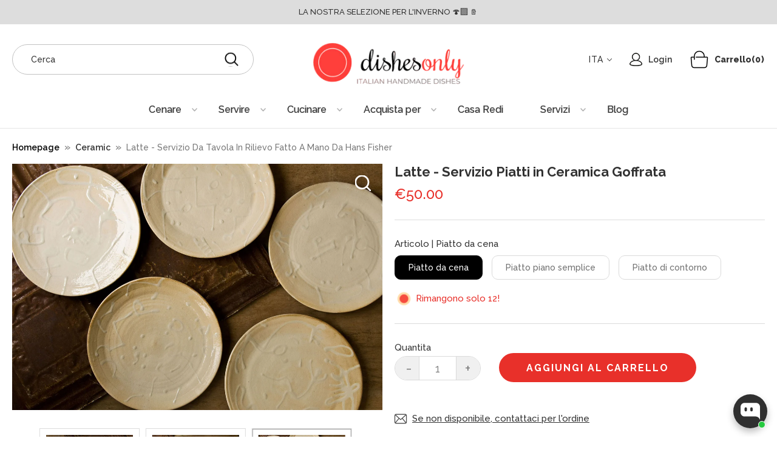

--- FILE ---
content_type: text/html; charset=utf-8
request_url: https://www.dishesonly.com/it/products/latte-embossed-ceramic-dinner-set
body_size: 41793
content:
<!doctype html>
<html class="no-js" lang="it">
  <head>
    <meta charset="utf-8">
    <meta name="viewport" content="width=device-width,initial-scale=1">

    <!-- Establish early connection to external domains -->
    <link rel="preconnect" href="https://cdn.shopify.com" crossorigin>
    <link rel="preconnect" href="https://fonts.shopify.com" crossorigin>
    <link rel="preconnect" href="https://monorail-edge.shopifysvc.com">
    <link rel="preconnect" href="//ajax.googleapis.com" crossorigin><!-- Preload onDomain stylesheets and script libraries -->
    <link rel="preload" href="//www.dishesonly.com/cdn/shop/t/43/assets/stylesheet.css?v=155154171440058225821735479854" as="style">
    <link rel="preload" as="font" href="//www.dishesonly.com/cdn/fonts/raleway/raleway_n4.2c76ddd103ff0f30b1230f13e160330ff8b2c68a.woff2" type="font/woff2" crossorigin>
    <link rel="preload" as="font" href="//www.dishesonly.com/cdn/fonts/raleway/raleway_n4.2c76ddd103ff0f30b1230f13e160330ff8b2c68a.woff2" type="font/woff2" crossorigin>
    <link rel="preload" as="font" href="//www.dishesonly.com/cdn/fonts/raleway/raleway_n8.414bf47683473018f38952f5206e7f36e4c969e2.woff2" type="font/woff2" crossorigin>
    <link rel="preload" href="//www.dishesonly.com/cdn/shop/t/43/assets/eventemitter3.min.js?v=27939738353326123541735479854" as="script">

    <link rel="shortcut icon" href="//www.dishesonly.com/cdn/shop/files/favicon-32x32.png?crop=center&height=32&v=1682348336&width=32" type="image/png">
    <link rel="canonical" href="https://www.dishesonly.com/it/products/latte-embossed-ceramic-dinner-set">

    <title>
      Latte - Servizio da tavola in rilievo fatto a mano da Hans Fisher
      
      
       &ndash; DishesOnly
    </title>
    <meta name="description" content="Latte è uno stravagante servizio da tavola in ceramica realizzato magistralmente a mano da Hans Fischer, artista e artigiano tedesco acclamato dalla critica di tutto il mondo.">
    <link
      href="https://fonts.googleapis.com/css2?family=Raleway:ital,wght@0,100..900;1,100..900&display=swap"
      rel="stylesheet"
    >
    <link
      rel="stylesheet"
      href=" https://cdnjs.cloudflare.com/ajax/libs/slick-carousel/1.9.0/slick.min.css"
      crossorigin="anonymous"
      referrerpolicy="no-referrer"
    >

    <script
      src="https://cdnjs.cloudflare.com/ajax/libs/jquery/3.7.1/jquery.min.js"
      integrity="sha512-v2CJ7UaYy4JwqLDIrZUI/4hqeoQieOmAZNXBeQyjo21dadnwR+8ZaIJVT8EE2iyI61OV8e6M8PP2/4hpQINQ/g=="
      crossorigin="anonymous"
      referrerpolicy="no-referrer"
      defer
    ></script>

    <script
      src=" https://cdnjs.cloudflare.com/ajax/libs/slick-carousel/1.9.0/slick.min.js"
      crossorigin="anonymous"
      referrerpolicy="no-referrer"
      defer
    ></script>

    <link rel="preload" href="//www.dishesonly.com/cdn/shop/t/43/assets/theme.js?v=72957174171485768391735479854" as="script">

    
<meta property="og:image" content="http://www.dishesonly.com/cdn/shop/products/DSC_2268_e5c92ae2-5a4e-4bf2-a093-9a289426d31a.jpg?v=1661965857&width=1024">
  <meta property="og:image:secure_url" content="https://www.dishesonly.com/cdn/shop/products/DSC_2268_e5c92ae2-5a4e-4bf2-a093-9a289426d31a.jpg?v=1661965857&width=1024">
  <meta property="og:image:width" content="2000">
  <meta property="og:image:height" content="1328">

<meta property="og:site_name" content="DishesOnly">



  <meta name="twitter:card" content="summary">


  <meta name="twitter:site" content="@">


  <meta name="twitter:title" content="Latte - Servizio Piatti in Ceramica Goffrata">
  <meta name="twitter:description" content="

 Fatto a mano da: Hans Fischer

 Colore:﻿Panna con decori Bianco Ghiaccio

 Materiale: ceramica

 Il set include 2 pezzi:

 1 Piatto Piano: 26,5 cm. (in rilievo o liscio)

 1 piatto laterale: 20 cm.">
  <meta name="twitter:image" content="https://www.dishesonly.com/cdn/shop/products/DSC_2268_e5c92ae2-5a4e-4bf2-a093-9a289426d31a.jpg?v=1661965857&width=1024">
  <meta name="twitter:image:width" content="480">
  <meta name="twitter:image:height" content="480">


    
 <script type="application/ld+json">
   {
     "@context": "https://schema.org",
     "@type": "Product",
     "id": "latte-embossed-ceramic-dinner-set",
     "url": "https:\/\/www.dishesonly.com\/it\/products\/latte-embossed-ceramic-dinner-set",
     "image": "\/\/www.dishesonly.com\/cdn\/shop\/products\/DSC_2268_e5c92ae2-5a4e-4bf2-a093-9a289426d31a.jpg?v=1661965857",
     "name": "Latte - Servizio Piatti in Ceramica Goffrata",
     "brand": {
        "@type": "Brand",
        "name": "Hans Fischer"
      },
     "description": "\u003cdiv\u003e\u003c\/div\u003e\n\n\u003cp\u003e \u003cstrong\u003eFatto a mano da:\u003c\/strong\u003e Hans Fischer\u003c\/p\u003e\n\n\u003cp\u003e \u003cstrong\u003eColore:\u003c\/strong\u003e﻿Panna con decori Bianco Ghiaccio\u003c\/p\u003e\n\n\u003cp\u003e \u003cstrong\u003eMateriale:\u003c\/strong\u003e ceramica\u003c\/p\u003e\n\n\u003cp\u003e \u003cstrong\u003eIl set include 2 pezzi:\u003c\/strong\u003e\u003c\/p\u003e\n\n\u003cp\u003e 1 Piatto Piano: 26,5 cm. (in rilievo o liscio)\u003c\/p\u003e\n\n\u003cp\u003e 1 piatto laterale: 20 cm.\u003c\/p\u003e\n\n\u003cp\u003e ---\u003c\/p\u003e\n\n\u003cp\u003e \u003cstrong\u003eInformazioni sul prodotto:\u003c\/strong\u003e\u003c\/p\u003e\n\n \u003cp\u003e\u003ci\u003eLatte\u003c\/i\u003e è uno stravagante servizio da tavola in ceramica realizzato magistralmente a mano da Hans Fischer, artista e artigiano tedesco acclamato dalla critica di tutto il mondo.\u003c\/p\u003e\n\n\u003cp\u003e Un'opera d'arte stravagante che è semplice, terrena ed eclettica allo stesso tempo. \u003cstrong\u003eNella collezione \u003ci\u003eLatte\u003c\/i\u003e , Hans applica un'altra delle sue tecniche, ovvero la goffratura anziché l'incisione dei piatti.\u003c\/strong\u003e Il risultato evoca una torta glassata con motivi infantili glassati di zucchero. \u003cstrong\u003eOgni piatto è un pezzo unico: non ne troverete due identici!\u003c\/strong\u003e\u003c\/p\u003e\n\n\u003cp\u003e I delicati colori crema e bianco dei piatti ricordano la freschezza e la morbidezza del latte, \u003ci\u003elatte\u003c\/i\u003e in italiano.\u003c\/p\u003e\n\n\u003cp\u003e \u003cstrong\u003eIl set piani in ceramica \u003ci\u003eLatte\u003c\/i\u003e è composto da un piatto piano (goffrato o liscio) e un piattino. Puoi acquistarli anche separatamente.\u003c\/strong\u003e\u003c\/p\u003e\n\n\u003cp\u003e \u003cspan\u003eNOTA: Eventuali imperfezioni sono dovute alla natura artigianale di ogni articolo.\u003c\/span\u003e\u003c\/p\u003e\n\n\u003cp\u003e \u003cstrong\u003eInformazioni sulla collezione:\u003c\/strong\u003e\u003c\/p\u003e\n\n \u003cp\u003e\u003cem\u003eHans è un eclettico artista e artigiano tedesco. Ha affinato il suo stile unico viaggiando all'estero e facendo pratica in diverse ceramiche in Italia e in Germania. Produce sculture e ceramiche da più di 30 anni utilizzando i metodi e le tecniche più innovative derivanti dai migliori aspetti della tradizione europea e internazionale.\u003c\/em\u003e\u003c\/p\u003e\n\n\u003cp\u003e \u003cem\u003eHans ha esposto le sue opere in diverse gallerie e musei in Germania, Italia e Giappone. Ha ricevuto il plauso della critica per molte delle sue opere e ha collezionato numerosi premi internazionali. Ciascuno dei suoi pezzi è un'opera d'arte interamente realizzata a mano ed è unico nel suo genere. Siamo orgogliosi di avere il diritto esclusivo di vendere i suoi prodotti su platesonly.com.\u003c\/em\u003e\u003c\/p\u003e\n\n\u003cp\u003e \u003cstrong\u003eIstruzioni per la cura:\u003c\/strong\u003e\u003c\/p\u003e\n\n\u003cul\u003e\n\n\u003cli\u003e Lavabile in lavastoviglie\u003c\/li\u003e\n\n\u003cli\u003e Niente microonde\u003c\/li\u003e\n\n\n\u003c\/ul\u003e\n\n\u003cp style=\"text-align: left;\"\u003e\u003cspan style=\"color: #666666;\"\u003e  \u003c\/span\u003e\u003c\/p\u003e","sku": "HANS-LATTE-S2-P","offers": [
        
        {
           "@type": "Offer",
           "price": "50.00",
           "priceCurrency": "EUR",
           "availability": "http://schema.org/InStock",
           "priceValidUntil": "2030-01-01",
           "url": "\/it\/products\/latte-embossed-ceramic-dinner-set"
         },
       
        {
           "@type": "Offer",
           "price": "30.00",
           "priceCurrency": "EUR",
           "availability": "http://schema.org/InStock",
           "priceValidUntil": "2030-01-01",
           "url": "\/it\/products\/latte-embossed-ceramic-dinner-set"
         },
       
        {
           "@type": "Offer",
           "price": "26.00",
           "priceCurrency": "EUR",
           "availability": "http://schema.org/InStock",
           "priceValidUntil": "2030-01-01",
           "url": "\/it\/products\/latte-embossed-ceramic-dinner-set"
         }
       
     ]}
 </script>


    <style data-shopify>
:root {
    --main-family: Raleway;
    --main-weight: 400;
    --main-style: normal;
    --main-spacing: 0em;
    --nav-family: Raleway;
    --nav-weight: 400;
    --nav-style: normal;
    --nav-spacing: 0em;
    --heading-family: Raleway;
    --heading-weight: 800;
    --heading-style: 800;
    --heading-spacing: 0em;
    --button-spacing: 0.075em;

    --font-size: 18px;
    --h1-size: 32px;
    --h2-size: 28px;
    --h3-size: 26px;
    --nav-size: 18px;
    --supersize-h3: calc(26px * 2);
    --font-size-large: calc(18px + 2);
    --font-size-reset: 18px;

    --section-title-border: none;
    --heading-border-weight: 2px;

    --announcement-bar-background: #dddddd;
    --announcement-bar-text-color: #333333;
    --top-bar-links-active: #f64c3f;
    --top-bar-links-bg-active: #333333;
    --header-wrapper-background: #ffffff;
    --logo-color: ;
    --header-text-color: #333333;
    --navigation: #ffffff;
    --nav-color: #333333;
    --background: #ffffff;
    --text-color: #333333;
    --dotted-color: #bbbbbb;
    --sale-color: #f64c3f;
    --button-color: #f64c3f;
    --button-text: #ffffff;
    --button-hover: #f87970;
    --secondary-button-color: #333333;
    --secondary-button-text: #ffffff;
    --secondary-button-hover: #4d4d4d;
    --directional-background: rgba(0,0,0,0);
    --directional-color: #333333;
    --directional-hover-background: rgba(26, 26, 26, 0.0);
    --swatch-width: 40px;
    --swatch-height: 34px;
    --swatch-tooltip-left: -28px;
    --footer-background: #333333;
    --footer-text-color: #ffffff;
    --footer-border-color: 255, 255, 255;
    --cs1-color: #ffffff;
    --cs1-background: #f64c3f;
    --cs2-color: #333333;
    --cs2-background: #ffffff;
    --cs3-color: #333333;
    --cs3-background: #bbbbbb;
    --keyboard-focus: #f64c3f;
    --focus-border-style: dotted;
    --focus-border-weight: 1px;
    --section-padding: 60px;
    --grid-text-alignment: center;
    --posted-color: #666666;
    --article-title-color: #4d4d4d;
    --article-caption-color: ;
    --close-color: #b3b3b3;
    --text-color-darken-30: #000000;
    --thumbnail-outline-color: #999999;
    --select-arrow-bg: url(//www.dishesonly.com/cdn/shop/t/43/assets/select-arrow.png?v=13441454622103143781735479854);
    --free-shipping-bg: #ffdb00;
    --free-shipping-text: #000000;
    --color-filter-size: 26px;

    --error-msg-dark: #e81000;
    --error-msg-light: #ffeae8;
    --success-msg-dark: #007f5f;
    --success-msg-light: #e5fff8;

    --color-body-text: var(--text-color);
    --color-body: var(--background);
    --color-bg: var(--background);

    --star-active: rgb(51, 51, 51);
    --star-inactive: rgb(179, 179, 179);

    --section-rounding: 0px;
    --section-background: transparent;
    --section-overlay-color: 0, 0, 0;
    --section-overlay-opacity: 0;
    --section-button-size: 18px;
    --banner-title: #ffffff;

    --pulse-color: rgba(255, 177, 66, 1);
    --age-text-color: #262b2c;
    --age-bg-color: #faf4e8;
  }
  @media (max-width: 740px) {
    :root {
      --font-size: calc(18px - (18px * 0.15));
      --nav-size: calc(18px - (18px * 0.15));
      --h1-size: calc(32px - (32px * 0.15));
      --h2-size: calc(28px - (28px * 0.15));
      --h3-size: calc(26px - (26px * 0.15));
      --supersize-h3: calc(26px * 1.5);
    }
  }
</style>


    <link rel="stylesheet" href="//www.dishesonly.com/cdn/shop/t/43/assets/stylesheet.css?v=155154171440058225821735479854" type="text/css">
    <link href="//www.dishesonly.com/cdn/shop/t/43/assets/custom.css?v=30886632257819779411736335572" rel="stylesheet" type="text/css" media="all" />

    <style>
      @font-face {
  font-family: Raleway;
  font-weight: 400;
  font-style: normal;
  font-display: swap;
  src: url("//www.dishesonly.com/cdn/fonts/raleway/raleway_n4.2c76ddd103ff0f30b1230f13e160330ff8b2c68a.woff2") format("woff2"),
       url("//www.dishesonly.com/cdn/fonts/raleway/raleway_n4.c057757dddc39994ad5d9c9f58e7c2c2a72359a9.woff") format("woff");
}

      @font-face {
  font-family: Raleway;
  font-weight: 400;
  font-style: normal;
  font-display: swap;
  src: url("//www.dishesonly.com/cdn/fonts/raleway/raleway_n4.2c76ddd103ff0f30b1230f13e160330ff8b2c68a.woff2") format("woff2"),
       url("//www.dishesonly.com/cdn/fonts/raleway/raleway_n4.c057757dddc39994ad5d9c9f58e7c2c2a72359a9.woff") format("woff");
}

      @font-face {
  font-family: Raleway;
  font-weight: 800;
  font-style: normal;
  font-display: swap;
  src: url("//www.dishesonly.com/cdn/fonts/raleway/raleway_n8.414bf47683473018f38952f5206e7f36e4c969e2.woff2") format("woff2"),
       url("//www.dishesonly.com/cdn/fonts/raleway/raleway_n8.06917f4c455b3824730c8e78c66eed2c2ff65f04.woff") format("woff");
}

      @font-face {
  font-family: Raleway;
  font-weight: 700;
  font-style: normal;
  font-display: swap;
  src: url("//www.dishesonly.com/cdn/fonts/raleway/raleway_n7.740cf9e1e4566800071db82eeca3cca45f43ba63.woff2") format("woff2"),
       url("//www.dishesonly.com/cdn/fonts/raleway/raleway_n7.84943791ecde186400af8db54cf3b5b5e5049a8f.woff") format("woff");
}

      @font-face {
  font-family: Raleway;
  font-weight: 400;
  font-style: italic;
  font-display: swap;
  src: url("//www.dishesonly.com/cdn/fonts/raleway/raleway_i4.aaa73a72f55a5e60da3e9a082717e1ed8f22f0a2.woff2") format("woff2"),
       url("//www.dishesonly.com/cdn/fonts/raleway/raleway_i4.650670cc243082f8988ecc5576b6d613cfd5a8ee.woff") format("woff");
}

      @font-face {
  font-family: Raleway;
  font-weight: 700;
  font-style: italic;
  font-display: swap;
  src: url("//www.dishesonly.com/cdn/fonts/raleway/raleway_i7.6d68e3c55f3382a6b4f1173686f538d89ce56dbc.woff2") format("woff2"),
       url("//www.dishesonly.com/cdn/fonts/raleway/raleway_i7.ed82a5a5951418ec5b6b0a5010cb65216574b2bd.woff") format("woff");
}

    </style>

    <script>window.performance && window.performance.mark && window.performance.mark('shopify.content_for_header.start');</script><meta name="google-site-verification" content="sqTHQZci_eVEZNRfjUQOkMCd_ueS_15SrkBOmAWWxlE">
<meta name="facebook-domain-verification" content="l69ij1zv515oyzayhfaynrieljk9iy">
<meta name="facebook-domain-verification" content="phrrezbwzz25gd8663k2kveptq43hb">
<meta id="shopify-digital-wallet" name="shopify-digital-wallet" content="/2498745/digital_wallets/dialog">
<meta name="shopify-checkout-api-token" content="f7f0b17d89fe581938ea2bcc5435ff23">
<meta id="in-context-paypal-metadata" data-shop-id="2498745" data-venmo-supported="false" data-environment="production" data-locale="it_IT" data-paypal-v4="true" data-currency="EUR">
<link rel="alternate" hreflang="x-default" href="https://www.dishesonly.com/products/latte-embossed-ceramic-dinner-set">
<link rel="alternate" hreflang="en" href="https://www.dishesonly.com/products/latte-embossed-ceramic-dinner-set">
<link rel="alternate" hreflang="it" href="https://www.dishesonly.com/it/products/latte-embossed-ceramic-dinner-set">
<link rel="alternate" type="application/json+oembed" href="https://www.dishesonly.com/it/products/latte-embossed-ceramic-dinner-set.oembed">
<script async="async" src="/checkouts/internal/preloads.js?locale=it-IT"></script>
<script id="apple-pay-shop-capabilities" type="application/json">{"shopId":2498745,"countryCode":"IT","currencyCode":"EUR","merchantCapabilities":["supports3DS"],"merchantId":"gid:\/\/shopify\/Shop\/2498745","merchantName":"DishesOnly","requiredBillingContactFields":["postalAddress","email","phone"],"requiredShippingContactFields":["postalAddress","email","phone"],"shippingType":"shipping","supportedNetworks":["visa","maestro","masterCard","amex"],"total":{"type":"pending","label":"DishesOnly","amount":"1.00"},"shopifyPaymentsEnabled":true,"supportsSubscriptions":true}</script>
<script id="shopify-features" type="application/json">{"accessToken":"f7f0b17d89fe581938ea2bcc5435ff23","betas":["rich-media-storefront-analytics"],"domain":"www.dishesonly.com","predictiveSearch":true,"shopId":2498745,"locale":"it"}</script>
<script>var Shopify = Shopify || {};
Shopify.shop = "dishesonly.myshopify.com";
Shopify.locale = "it";
Shopify.currency = {"active":"EUR","rate":"1.0"};
Shopify.country = "IT";
Shopify.theme = {"name":"winter | 2025 ","id":178399674715,"schema_name":"Vantage","schema_version":"10.2.2","theme_store_id":459,"role":"main"};
Shopify.theme.handle = "null";
Shopify.theme.style = {"id":null,"handle":null};
Shopify.cdnHost = "www.dishesonly.com/cdn";
Shopify.routes = Shopify.routes || {};
Shopify.routes.root = "/it/";</script>
<script type="module">!function(o){(o.Shopify=o.Shopify||{}).modules=!0}(window);</script>
<script>!function(o){function n(){var o=[];function n(){o.push(Array.prototype.slice.apply(arguments))}return n.q=o,n}var t=o.Shopify=o.Shopify||{};t.loadFeatures=n(),t.autoloadFeatures=n()}(window);</script>
<script id="shop-js-analytics" type="application/json">{"pageType":"product"}</script>
<script defer="defer" async type="module" src="//www.dishesonly.com/cdn/shopifycloud/shop-js/modules/v2/client.init-shop-cart-sync_dvfQaB1V.it.esm.js"></script>
<script defer="defer" async type="module" src="//www.dishesonly.com/cdn/shopifycloud/shop-js/modules/v2/chunk.common_BW-OJwDu.esm.js"></script>
<script defer="defer" async type="module" src="//www.dishesonly.com/cdn/shopifycloud/shop-js/modules/v2/chunk.modal_CX4jaIRf.esm.js"></script>
<script type="module">
  await import("//www.dishesonly.com/cdn/shopifycloud/shop-js/modules/v2/client.init-shop-cart-sync_dvfQaB1V.it.esm.js");
await import("//www.dishesonly.com/cdn/shopifycloud/shop-js/modules/v2/chunk.common_BW-OJwDu.esm.js");
await import("//www.dishesonly.com/cdn/shopifycloud/shop-js/modules/v2/chunk.modal_CX4jaIRf.esm.js");

  window.Shopify.SignInWithShop?.initShopCartSync?.({"fedCMEnabled":true,"windoidEnabled":true});

</script>
<script>(function() {
  var isLoaded = false;
  function asyncLoad() {
    if (isLoaded) return;
    isLoaded = true;
    var urls = ["https:\/\/chimpstatic.com\/mcjs-connected\/js\/users\/d34c0d85369eddb24a74204de\/46748d68eb8b1249aef923c4a.js?shop=dishesonly.myshopify.com"];
    for (var i = 0; i < urls.length; i++) {
      var s = document.createElement('script');
      s.type = 'text/javascript';
      s.async = true;
      s.src = urls[i];
      var x = document.getElementsByTagName('script')[0];
      x.parentNode.insertBefore(s, x);
    }
  };
  if(window.attachEvent) {
    window.attachEvent('onload', asyncLoad);
  } else {
    window.addEventListener('load', asyncLoad, false);
  }
})();</script>
<script id="__st">var __st={"a":2498745,"offset":3600,"reqid":"55aacb76-0d32-4f9a-af98-27d8c569e95e-1769093546","pageurl":"www.dishesonly.com\/it\/products\/latte-embossed-ceramic-dinner-set","u":"1f636db09b4e","p":"product","rtyp":"product","rid":326141385};</script>
<script>window.ShopifyPaypalV4VisibilityTracking = true;</script>
<script id="captcha-bootstrap">!function(){'use strict';const t='contact',e='account',n='new_comment',o=[[t,t],['blogs',n],['comments',n],[t,'customer']],c=[[e,'customer_login'],[e,'guest_login'],[e,'recover_customer_password'],[e,'create_customer']],r=t=>t.map((([t,e])=>`form[action*='/${t}']:not([data-nocaptcha='true']) input[name='form_type'][value='${e}']`)).join(','),a=t=>()=>t?[...document.querySelectorAll(t)].map((t=>t.form)):[];function s(){const t=[...o],e=r(t);return a(e)}const i='password',u='form_key',d=['recaptcha-v3-token','g-recaptcha-response','h-captcha-response',i],f=()=>{try{return window.sessionStorage}catch{return}},m='__shopify_v',_=t=>t.elements[u];function p(t,e,n=!1){try{const o=window.sessionStorage,c=JSON.parse(o.getItem(e)),{data:r}=function(t){const{data:e,action:n}=t;return t[m]||n?{data:e,action:n}:{data:t,action:n}}(c);for(const[e,n]of Object.entries(r))t.elements[e]&&(t.elements[e].value=n);n&&o.removeItem(e)}catch(o){console.error('form repopulation failed',{error:o})}}const l='form_type',E='cptcha';function T(t){t.dataset[E]=!0}const w=window,h=w.document,L='Shopify',v='ce_forms',y='captcha';let A=!1;((t,e)=>{const n=(g='f06e6c50-85a8-45c8-87d0-21a2b65856fe',I='https://cdn.shopify.com/shopifycloud/storefront-forms-hcaptcha/ce_storefront_forms_captcha_hcaptcha.v1.5.2.iife.js',D={infoText:'Protetto da hCaptcha',privacyText:'Privacy',termsText:'Termini'},(t,e,n)=>{const o=w[L][v],c=o.bindForm;if(c)return c(t,g,e,D).then(n);var r;o.q.push([[t,g,e,D],n]),r=I,A||(h.body.append(Object.assign(h.createElement('script'),{id:'captcha-provider',async:!0,src:r})),A=!0)});var g,I,D;w[L]=w[L]||{},w[L][v]=w[L][v]||{},w[L][v].q=[],w[L][y]=w[L][y]||{},w[L][y].protect=function(t,e){n(t,void 0,e),T(t)},Object.freeze(w[L][y]),function(t,e,n,w,h,L){const[v,y,A,g]=function(t,e,n){const i=e?o:[],u=t?c:[],d=[...i,...u],f=r(d),m=r(i),_=r(d.filter((([t,e])=>n.includes(e))));return[a(f),a(m),a(_),s()]}(w,h,L),I=t=>{const e=t.target;return e instanceof HTMLFormElement?e:e&&e.form},D=t=>v().includes(t);t.addEventListener('submit',(t=>{const e=I(t);if(!e)return;const n=D(e)&&!e.dataset.hcaptchaBound&&!e.dataset.recaptchaBound,o=_(e),c=g().includes(e)&&(!o||!o.value);(n||c)&&t.preventDefault(),c&&!n&&(function(t){try{if(!f())return;!function(t){const e=f();if(!e)return;const n=_(t);if(!n)return;const o=n.value;o&&e.removeItem(o)}(t);const e=Array.from(Array(32),(()=>Math.random().toString(36)[2])).join('');!function(t,e){_(t)||t.append(Object.assign(document.createElement('input'),{type:'hidden',name:u})),t.elements[u].value=e}(t,e),function(t,e){const n=f();if(!n)return;const o=[...t.querySelectorAll(`input[type='${i}']`)].map((({name:t})=>t)),c=[...d,...o],r={};for(const[a,s]of new FormData(t).entries())c.includes(a)||(r[a]=s);n.setItem(e,JSON.stringify({[m]:1,action:t.action,data:r}))}(t,e)}catch(e){console.error('failed to persist form',e)}}(e),e.submit())}));const S=(t,e)=>{t&&!t.dataset[E]&&(n(t,e.some((e=>e===t))),T(t))};for(const o of['focusin','change'])t.addEventListener(o,(t=>{const e=I(t);D(e)&&S(e,y())}));const B=e.get('form_key'),M=e.get(l),P=B&&M;t.addEventListener('DOMContentLoaded',(()=>{const t=y();if(P)for(const e of t)e.elements[l].value===M&&p(e,B);[...new Set([...A(),...v().filter((t=>'true'===t.dataset.shopifyCaptcha))])].forEach((e=>S(e,t)))}))}(h,new URLSearchParams(w.location.search),n,t,e,['guest_login'])})(!0,!0)}();</script>
<script integrity="sha256-4kQ18oKyAcykRKYeNunJcIwy7WH5gtpwJnB7kiuLZ1E=" data-source-attribution="shopify.loadfeatures" defer="defer" src="//www.dishesonly.com/cdn/shopifycloud/storefront/assets/storefront/load_feature-a0a9edcb.js" crossorigin="anonymous"></script>
<script data-source-attribution="shopify.dynamic_checkout.dynamic.init">var Shopify=Shopify||{};Shopify.PaymentButton=Shopify.PaymentButton||{isStorefrontPortableWallets:!0,init:function(){window.Shopify.PaymentButton.init=function(){};var t=document.createElement("script");t.src="https://www.dishesonly.com/cdn/shopifycloud/portable-wallets/latest/portable-wallets.it.js",t.type="module",document.head.appendChild(t)}};
</script>
<script data-source-attribution="shopify.dynamic_checkout.buyer_consent">
  function portableWalletsHideBuyerConsent(e){var t=document.getElementById("shopify-buyer-consent"),n=document.getElementById("shopify-subscription-policy-button");t&&n&&(t.classList.add("hidden"),t.setAttribute("aria-hidden","true"),n.removeEventListener("click",e))}function portableWalletsShowBuyerConsent(e){var t=document.getElementById("shopify-buyer-consent"),n=document.getElementById("shopify-subscription-policy-button");t&&n&&(t.classList.remove("hidden"),t.removeAttribute("aria-hidden"),n.addEventListener("click",e))}window.Shopify?.PaymentButton&&(window.Shopify.PaymentButton.hideBuyerConsent=portableWalletsHideBuyerConsent,window.Shopify.PaymentButton.showBuyerConsent=portableWalletsShowBuyerConsent);
</script>
<script data-source-attribution="shopify.dynamic_checkout.cart.bootstrap">document.addEventListener("DOMContentLoaded",(function(){function t(){return document.querySelector("shopify-accelerated-checkout-cart, shopify-accelerated-checkout")}if(t())Shopify.PaymentButton.init();else{new MutationObserver((function(e,n){t()&&(Shopify.PaymentButton.init(),n.disconnect())})).observe(document.body,{childList:!0,subtree:!0})}}));
</script>
<script id='scb4127' type='text/javascript' async='' src='https://www.dishesonly.com/cdn/shopifycloud/privacy-banner/storefront-banner.js'></script><link id="shopify-accelerated-checkout-styles" rel="stylesheet" media="screen" href="https://www.dishesonly.com/cdn/shopifycloud/portable-wallets/latest/accelerated-checkout-backwards-compat.css" crossorigin="anonymous">
<style id="shopify-accelerated-checkout-cart">
        #shopify-buyer-consent {
  margin-top: 1em;
  display: inline-block;
  width: 100%;
}

#shopify-buyer-consent.hidden {
  display: none;
}

#shopify-subscription-policy-button {
  background: none;
  border: none;
  padding: 0;
  text-decoration: underline;
  font-size: inherit;
  cursor: pointer;
}

#shopify-subscription-policy-button::before {
  box-shadow: none;
}

      </style>

<script>window.performance && window.performance.mark && window.performance.mark('shopify.content_for_header.end');</script>

    
  

<!-- BEGIN app block: shopify://apps/oxi-social-login/blocks/social-login-embed/24ad60bc-8f09-42fa-807e-e5eda0fdae17 -->


<script>
    
        var vt = '1729495856';
    
        var oxi_data_scheme = 'light';
        if (document.querySelector('html').hasAttribute('data-scheme')) {
            oxi_data_scheme = document.querySelector('html').getAttribute('data-scheme');
        }
    function wfete(selector) {
    return new Promise(resolve => {
    if (document.querySelector(selector)) {
      return resolve(document.querySelector(selector));
    }

    const observer = new MutationObserver(() => {
      if (document.querySelector(selector)) {
        resolve(document.querySelector(selector));
        observer.disconnect();
      }
    });

    observer.observe(document.body, {
      subtree: true,
      childList: true,
    });
    });
  }
  async function oxi_init() {
    const data = await getOConfig();
  }
  function getOConfig() {
    var script = document.createElement('script');
    script.src = '//social-login.oxiapps.com/init.json?shop=dishesonly.myshopify.com&vt='+vt+'&callback=jQuery111004090950169811405_1543664809199';
    script.setAttribute('rel','nofollow');
    document.head.appendChild(script);
  }
  function jQuery111004090950169811405_1543664809199(p) {
        var shop_locale = "";
        if (typeof Shopify !== 'undefined' && typeof Shopify.locale !== 'undefined') {
            shop_locale = "&locale="+Shopify.locale;
    }
    if (p.m == "1") {
      if (typeof oxi_initialized === 'undefined') {
        var oxi_initialized = true;
        //vt = parseInt(p.v);
        vt = parseInt(vt);

                var elem = document.createElement("link");
                elem.setAttribute("type", "text/css");
                elem.setAttribute("rel", "stylesheet");
                elem.setAttribute("href", "https://cdn.shopify.com/extensions/019a9bbf-e6d9-7768-bf83-c108720b519c/embedded-social-login-54/assets/remodal.css");
                document.getElementsByTagName("head")[0].appendChild(elem);


        var newScript = document.createElement('script');
        newScript.type = 'text/javascript';
        newScript.src = 'https://cdn.shopify.com/extensions/019a9bbf-e6d9-7768-bf83-c108720b519c/embedded-social-login-54/assets/osl.min.js';
        document.getElementsByTagName('head')[0].appendChild(newScript);
      }
    } else {
      const intervalID = setInterval(() => {
        if (document.querySelector('body')) {
            clearInterval(intervalID);

            opa = ['form[action*="account/login"]', 'form[action$="account"]'];
            opa.forEach(e => {
                wfete(e).then(element => {
                    if (typeof oxi_initialized === 'undefined') {
                        var oxi_initialized = true;
                        console.log("Oxi Social Login Initialized");
                        if (p.i == 'y') {
                            var list = document.querySelectorAll(e);
                            var oxi_list_length = 0;
                            if (list.length > 0) {
                                //oxi_list_length = 3;
                                oxi_list_length = list.length;
                            }
                            for(var osli1 = 0; osli1 < oxi_list_length; osli1++) {
                                if (list[osli1].querySelector('[value="guest_login"]')) {
                                } else {
                                if ( list[osli1].querySelectorAll('.oxi-social-login').length <= 0 && list[osli1].querySelectorAll('.oxi_social_wrapper').length <= 0 ) {
                                    var osl_checkout_url = '';
                                    if (list[osli1].querySelector('[name="checkout_url"]') !== null) {
                                        osl_checkout_url = '&osl_checkout_url='+list[osli1].querySelector('[name="checkout_url"]').value;
                                    }
                                    osl_checkout_url = osl_checkout_url.replace(/<[^>]*>/g, '').trim();
                                    list[osli1].insertAdjacentHTML(p.p, '<div class="oxi_social_wrapper" style="'+p.c+'"><iframe id="social_login_frame" class="social_login_frame" title="Social Login" src="https://social-login.oxiapps.com/widget?site='+p.s+'&vt='+vt+shop_locale+osl_checkout_url+'&scheme='+oxi_data_scheme+'" style="width:100%;max-width:100%;padding-top:0px;margin-bottom:5px;border:0px;height:'+p.h+'px;" scrolling=no></iframe></div>');
                                }
                                }
                            }
                        }
                    }
                });
            });

            wfete('#oxi-social-login').then(element => {
                document.getElementById('oxi-social-login').innerHTML="<iframe id='social_login_frame' class='social_login_frame' title='Social Login' src='https://social-login.oxiapps.com/widget?site="+p.s+"&vt="+vt+shop_locale+"&scheme="+oxi_data_scheme+"' style='width:100%;max-width:100%;padding-top:0px;margin-bottom:5px;border:0px;height:"+p.h+"px;' scrolling=no></iframe>";
            });
            wfete('.oxi-social-login').then(element => {
                var oxi_elms = document.querySelectorAll(".oxi-social-login");
                oxi_elms.forEach((oxi_elm) => {
                            oxi_elm.innerHTML="<iframe id='social_login_frame' class='social_login_frame' title='Social Login' src='https://social-login.oxiapps.com/widget?site="+p.s+"&vt="+vt+shop_locale+"&scheme="+oxi_data_scheme+"' style='width:100%;max-width:100%;padding-top:0px;margin-bottom:5px;border:0px;height:"+p.h+"px;' scrolling=no></iframe>";
                });
            });
        }
      }, 100);
    }

    var o_resized = false;
    var oxi_response = function(event) {
      if (event.origin+'/'=="https://social-login.oxiapps.com/") {
                if (event.data.action == "loaded") {
                    event.source.postMessage({
                        action:'getParentUrl',parentUrl: window.location.href+''
                    },"*");
                }

        var message = event.data+'';
        var key = message.split(':')[0];
        var value = message.split(':')[1];
        if (key=="height") {
          var oxi_iframe = document.getElementById('social_login_frame');
          if (oxi_iframe && !o_resized) {
            o_resized = true;
            oxi_iframe.style.height = value + "px";
          }
        }
      }
    };
    if (window.addEventListener) {
      window.addEventListener('message', oxi_response, false);
    } else {
      window.attachEvent("onmessage", oxi_response);
    }
  }
  oxi_init();
</script>


<!-- END app block --><!-- BEGIN app block: shopify://apps/pagefly-page-builder/blocks/app-embed/83e179f7-59a0-4589-8c66-c0dddf959200 -->

<!-- BEGIN app snippet: pagefly-cro-ab-testing-main -->







<script>
  ;(function () {
    const url = new URL(window.location)
    const viewParam = url.searchParams.get('view')
    if (viewParam && viewParam.includes('variant-pf-')) {
      url.searchParams.set('pf_v', viewParam)
      url.searchParams.delete('view')
      window.history.replaceState({}, '', url)
    }
  })()
</script>



<script type='module'>
  
  window.PAGEFLY_CRO = window.PAGEFLY_CRO || {}

  window.PAGEFLY_CRO['data_debug'] = {
    original_template_suffix: "all_products",
    allow_ab_test: false,
    ab_test_start_time: 0,
    ab_test_end_time: 0,
    today_date_time: 1769093547000,
  }
  window.PAGEFLY_CRO['GA4'] = { enabled: false}
</script>

<!-- END app snippet -->








  <script src='https://cdn.shopify.com/extensions/019bb4f9-aed6-78a3-be91-e9d44663e6bf/pagefly-page-builder-215/assets/pagefly-helper.js' defer='defer'></script>

  <script src='https://cdn.shopify.com/extensions/019bb4f9-aed6-78a3-be91-e9d44663e6bf/pagefly-page-builder-215/assets/pagefly-general-helper.js' defer='defer'></script>

  <script src='https://cdn.shopify.com/extensions/019bb4f9-aed6-78a3-be91-e9d44663e6bf/pagefly-page-builder-215/assets/pagefly-snap-slider.js' defer='defer'></script>

  <script src='https://cdn.shopify.com/extensions/019bb4f9-aed6-78a3-be91-e9d44663e6bf/pagefly-page-builder-215/assets/pagefly-slideshow-v3.js' defer='defer'></script>

  <script src='https://cdn.shopify.com/extensions/019bb4f9-aed6-78a3-be91-e9d44663e6bf/pagefly-page-builder-215/assets/pagefly-slideshow-v4.js' defer='defer'></script>

  <script src='https://cdn.shopify.com/extensions/019bb4f9-aed6-78a3-be91-e9d44663e6bf/pagefly-page-builder-215/assets/pagefly-glider.js' defer='defer'></script>

  <script src='https://cdn.shopify.com/extensions/019bb4f9-aed6-78a3-be91-e9d44663e6bf/pagefly-page-builder-215/assets/pagefly-slideshow-v1-v2.js' defer='defer'></script>

  <script src='https://cdn.shopify.com/extensions/019bb4f9-aed6-78a3-be91-e9d44663e6bf/pagefly-page-builder-215/assets/pagefly-product-media.js' defer='defer'></script>

  <script src='https://cdn.shopify.com/extensions/019bb4f9-aed6-78a3-be91-e9d44663e6bf/pagefly-page-builder-215/assets/pagefly-product.js' defer='defer'></script>


<script id='pagefly-helper-data' type='application/json'>
  {
    "page_optimization": {
      "assets_prefetching": false
    },
    "elements_asset_mapper": {
      "Accordion": "https://cdn.shopify.com/extensions/019bb4f9-aed6-78a3-be91-e9d44663e6bf/pagefly-page-builder-215/assets/pagefly-accordion.js",
      "Accordion3": "https://cdn.shopify.com/extensions/019bb4f9-aed6-78a3-be91-e9d44663e6bf/pagefly-page-builder-215/assets/pagefly-accordion3.js",
      "CountDown": "https://cdn.shopify.com/extensions/019bb4f9-aed6-78a3-be91-e9d44663e6bf/pagefly-page-builder-215/assets/pagefly-countdown.js",
      "GMap1": "https://cdn.shopify.com/extensions/019bb4f9-aed6-78a3-be91-e9d44663e6bf/pagefly-page-builder-215/assets/pagefly-gmap.js",
      "GMap2": "https://cdn.shopify.com/extensions/019bb4f9-aed6-78a3-be91-e9d44663e6bf/pagefly-page-builder-215/assets/pagefly-gmap.js",
      "GMapBasicV2": "https://cdn.shopify.com/extensions/019bb4f9-aed6-78a3-be91-e9d44663e6bf/pagefly-page-builder-215/assets/pagefly-gmap.js",
      "GMapAdvancedV2": "https://cdn.shopify.com/extensions/019bb4f9-aed6-78a3-be91-e9d44663e6bf/pagefly-page-builder-215/assets/pagefly-gmap.js",
      "HTML.Video": "https://cdn.shopify.com/extensions/019bb4f9-aed6-78a3-be91-e9d44663e6bf/pagefly-page-builder-215/assets/pagefly-htmlvideo.js",
      "HTML.Video2": "https://cdn.shopify.com/extensions/019bb4f9-aed6-78a3-be91-e9d44663e6bf/pagefly-page-builder-215/assets/pagefly-htmlvideo2.js",
      "HTML.Video3": "https://cdn.shopify.com/extensions/019bb4f9-aed6-78a3-be91-e9d44663e6bf/pagefly-page-builder-215/assets/pagefly-htmlvideo2.js",
      "BackgroundVideo": "https://cdn.shopify.com/extensions/019bb4f9-aed6-78a3-be91-e9d44663e6bf/pagefly-page-builder-215/assets/pagefly-htmlvideo2.js",
      "Instagram": "https://cdn.shopify.com/extensions/019bb4f9-aed6-78a3-be91-e9d44663e6bf/pagefly-page-builder-215/assets/pagefly-instagram.js",
      "Instagram2": "https://cdn.shopify.com/extensions/019bb4f9-aed6-78a3-be91-e9d44663e6bf/pagefly-page-builder-215/assets/pagefly-instagram.js",
      "Insta3": "https://cdn.shopify.com/extensions/019bb4f9-aed6-78a3-be91-e9d44663e6bf/pagefly-page-builder-215/assets/pagefly-instagram3.js",
      "Tabs": "https://cdn.shopify.com/extensions/019bb4f9-aed6-78a3-be91-e9d44663e6bf/pagefly-page-builder-215/assets/pagefly-tab.js",
      "Tabs3": "https://cdn.shopify.com/extensions/019bb4f9-aed6-78a3-be91-e9d44663e6bf/pagefly-page-builder-215/assets/pagefly-tab3.js",
      "ProductBox": "https://cdn.shopify.com/extensions/019bb4f9-aed6-78a3-be91-e9d44663e6bf/pagefly-page-builder-215/assets/pagefly-cart.js",
      "FBPageBox2": "https://cdn.shopify.com/extensions/019bb4f9-aed6-78a3-be91-e9d44663e6bf/pagefly-page-builder-215/assets/pagefly-facebook.js",
      "FBLikeButton2": "https://cdn.shopify.com/extensions/019bb4f9-aed6-78a3-be91-e9d44663e6bf/pagefly-page-builder-215/assets/pagefly-facebook.js",
      "TwitterFeed2": "https://cdn.shopify.com/extensions/019bb4f9-aed6-78a3-be91-e9d44663e6bf/pagefly-page-builder-215/assets/pagefly-twitter.js",
      "Paragraph4": "https://cdn.shopify.com/extensions/019bb4f9-aed6-78a3-be91-e9d44663e6bf/pagefly-page-builder-215/assets/pagefly-paragraph4.js",

      "AliReviews": "https://cdn.shopify.com/extensions/019bb4f9-aed6-78a3-be91-e9d44663e6bf/pagefly-page-builder-215/assets/pagefly-3rd-elements.js",
      "BackInStock": "https://cdn.shopify.com/extensions/019bb4f9-aed6-78a3-be91-e9d44663e6bf/pagefly-page-builder-215/assets/pagefly-3rd-elements.js",
      "GloboBackInStock": "https://cdn.shopify.com/extensions/019bb4f9-aed6-78a3-be91-e9d44663e6bf/pagefly-page-builder-215/assets/pagefly-3rd-elements.js",
      "GrowaveWishlist": "https://cdn.shopify.com/extensions/019bb4f9-aed6-78a3-be91-e9d44663e6bf/pagefly-page-builder-215/assets/pagefly-3rd-elements.js",
      "InfiniteOptionsShopPad": "https://cdn.shopify.com/extensions/019bb4f9-aed6-78a3-be91-e9d44663e6bf/pagefly-page-builder-215/assets/pagefly-3rd-elements.js",
      "InkybayProductPersonalizer": "https://cdn.shopify.com/extensions/019bb4f9-aed6-78a3-be91-e9d44663e6bf/pagefly-page-builder-215/assets/pagefly-3rd-elements.js",
      "LimeSpot": "https://cdn.shopify.com/extensions/019bb4f9-aed6-78a3-be91-e9d44663e6bf/pagefly-page-builder-215/assets/pagefly-3rd-elements.js",
      "Loox": "https://cdn.shopify.com/extensions/019bb4f9-aed6-78a3-be91-e9d44663e6bf/pagefly-page-builder-215/assets/pagefly-3rd-elements.js",
      "Opinew": "https://cdn.shopify.com/extensions/019bb4f9-aed6-78a3-be91-e9d44663e6bf/pagefly-page-builder-215/assets/pagefly-3rd-elements.js",
      "Powr": "https://cdn.shopify.com/extensions/019bb4f9-aed6-78a3-be91-e9d44663e6bf/pagefly-page-builder-215/assets/pagefly-3rd-elements.js",
      "ProductReviews": "https://cdn.shopify.com/extensions/019bb4f9-aed6-78a3-be91-e9d44663e6bf/pagefly-page-builder-215/assets/pagefly-3rd-elements.js",
      "PushOwl": "https://cdn.shopify.com/extensions/019bb4f9-aed6-78a3-be91-e9d44663e6bf/pagefly-page-builder-215/assets/pagefly-3rd-elements.js",
      "ReCharge": "https://cdn.shopify.com/extensions/019bb4f9-aed6-78a3-be91-e9d44663e6bf/pagefly-page-builder-215/assets/pagefly-3rd-elements.js",
      "Rivyo": "https://cdn.shopify.com/extensions/019bb4f9-aed6-78a3-be91-e9d44663e6bf/pagefly-page-builder-215/assets/pagefly-3rd-elements.js",
      "TrackingMore": "https://cdn.shopify.com/extensions/019bb4f9-aed6-78a3-be91-e9d44663e6bf/pagefly-page-builder-215/assets/pagefly-3rd-elements.js",
      "Vitals": "https://cdn.shopify.com/extensions/019bb4f9-aed6-78a3-be91-e9d44663e6bf/pagefly-page-builder-215/assets/pagefly-3rd-elements.js",
      "Wiser": "https://cdn.shopify.com/extensions/019bb4f9-aed6-78a3-be91-e9d44663e6bf/pagefly-page-builder-215/assets/pagefly-3rd-elements.js"
    },
    "custom_elements_mapper": {
      "pf-click-action-element": "https://cdn.shopify.com/extensions/019bb4f9-aed6-78a3-be91-e9d44663e6bf/pagefly-page-builder-215/assets/pagefly-click-action-element.js",
      "pf-dialog-element": "https://cdn.shopify.com/extensions/019bb4f9-aed6-78a3-be91-e9d44663e6bf/pagefly-page-builder-215/assets/pagefly-dialog-element.js"
    }
  }
</script>


<!-- END app block --><script src="https://cdn.shopify.com/extensions/019bb19b-97cd-7cb8-a12e-d866b0ee3716/avada-app-147/assets/chatty.js" type="text/javascript" defer="defer"></script>
<link href="https://monorail-edge.shopifysvc.com" rel="dns-prefetch">
<script>(function(){if ("sendBeacon" in navigator && "performance" in window) {try {var session_token_from_headers = performance.getEntriesByType('navigation')[0].serverTiming.find(x => x.name == '_s').description;} catch {var session_token_from_headers = undefined;}var session_cookie_matches = document.cookie.match(/_shopify_s=([^;]*)/);var session_token_from_cookie = session_cookie_matches && session_cookie_matches.length === 2 ? session_cookie_matches[1] : "";var session_token = session_token_from_headers || session_token_from_cookie || "";function handle_abandonment_event(e) {var entries = performance.getEntries().filter(function(entry) {return /monorail-edge.shopifysvc.com/.test(entry.name);});if (!window.abandonment_tracked && entries.length === 0) {window.abandonment_tracked = true;var currentMs = Date.now();var navigation_start = performance.timing.navigationStart;var payload = {shop_id: 2498745,url: window.location.href,navigation_start,duration: currentMs - navigation_start,session_token,page_type: "product"};window.navigator.sendBeacon("https://monorail-edge.shopifysvc.com/v1/produce", JSON.stringify({schema_id: "online_store_buyer_site_abandonment/1.1",payload: payload,metadata: {event_created_at_ms: currentMs,event_sent_at_ms: currentMs}}));}}window.addEventListener('pagehide', handle_abandonment_event);}}());</script>
<script id="web-pixels-manager-setup">(function e(e,d,r,n,o){if(void 0===o&&(o={}),!Boolean(null===(a=null===(i=window.Shopify)||void 0===i?void 0:i.analytics)||void 0===a?void 0:a.replayQueue)){var i,a;window.Shopify=window.Shopify||{};var t=window.Shopify;t.analytics=t.analytics||{};var s=t.analytics;s.replayQueue=[],s.publish=function(e,d,r){return s.replayQueue.push([e,d,r]),!0};try{self.performance.mark("wpm:start")}catch(e){}var l=function(){var e={modern:/Edge?\/(1{2}[4-9]|1[2-9]\d|[2-9]\d{2}|\d{4,})\.\d+(\.\d+|)|Firefox\/(1{2}[4-9]|1[2-9]\d|[2-9]\d{2}|\d{4,})\.\d+(\.\d+|)|Chrom(ium|e)\/(9{2}|\d{3,})\.\d+(\.\d+|)|(Maci|X1{2}).+ Version\/(15\.\d+|(1[6-9]|[2-9]\d|\d{3,})\.\d+)([,.]\d+|)( \(\w+\)|)( Mobile\/\w+|) Safari\/|Chrome.+OPR\/(9{2}|\d{3,})\.\d+\.\d+|(CPU[ +]OS|iPhone[ +]OS|CPU[ +]iPhone|CPU IPhone OS|CPU iPad OS)[ +]+(15[._]\d+|(1[6-9]|[2-9]\d|\d{3,})[._]\d+)([._]\d+|)|Android:?[ /-](13[3-9]|1[4-9]\d|[2-9]\d{2}|\d{4,})(\.\d+|)(\.\d+|)|Android.+Firefox\/(13[5-9]|1[4-9]\d|[2-9]\d{2}|\d{4,})\.\d+(\.\d+|)|Android.+Chrom(ium|e)\/(13[3-9]|1[4-9]\d|[2-9]\d{2}|\d{4,})\.\d+(\.\d+|)|SamsungBrowser\/([2-9]\d|\d{3,})\.\d+/,legacy:/Edge?\/(1[6-9]|[2-9]\d|\d{3,})\.\d+(\.\d+|)|Firefox\/(5[4-9]|[6-9]\d|\d{3,})\.\d+(\.\d+|)|Chrom(ium|e)\/(5[1-9]|[6-9]\d|\d{3,})\.\d+(\.\d+|)([\d.]+$|.*Safari\/(?![\d.]+ Edge\/[\d.]+$))|(Maci|X1{2}).+ Version\/(10\.\d+|(1[1-9]|[2-9]\d|\d{3,})\.\d+)([,.]\d+|)( \(\w+\)|)( Mobile\/\w+|) Safari\/|Chrome.+OPR\/(3[89]|[4-9]\d|\d{3,})\.\d+\.\d+|(CPU[ +]OS|iPhone[ +]OS|CPU[ +]iPhone|CPU IPhone OS|CPU iPad OS)[ +]+(10[._]\d+|(1[1-9]|[2-9]\d|\d{3,})[._]\d+)([._]\d+|)|Android:?[ /-](13[3-9]|1[4-9]\d|[2-9]\d{2}|\d{4,})(\.\d+|)(\.\d+|)|Mobile Safari.+OPR\/([89]\d|\d{3,})\.\d+\.\d+|Android.+Firefox\/(13[5-9]|1[4-9]\d|[2-9]\d{2}|\d{4,})\.\d+(\.\d+|)|Android.+Chrom(ium|e)\/(13[3-9]|1[4-9]\d|[2-9]\d{2}|\d{4,})\.\d+(\.\d+|)|Android.+(UC? ?Browser|UCWEB|U3)[ /]?(15\.([5-9]|\d{2,})|(1[6-9]|[2-9]\d|\d{3,})\.\d+)\.\d+|SamsungBrowser\/(5\.\d+|([6-9]|\d{2,})\.\d+)|Android.+MQ{2}Browser\/(14(\.(9|\d{2,})|)|(1[5-9]|[2-9]\d|\d{3,})(\.\d+|))(\.\d+|)|K[Aa][Ii]OS\/(3\.\d+|([4-9]|\d{2,})\.\d+)(\.\d+|)/},d=e.modern,r=e.legacy,n=navigator.userAgent;return n.match(d)?"modern":n.match(r)?"legacy":"unknown"}(),u="modern"===l?"modern":"legacy",c=(null!=n?n:{modern:"",legacy:""})[u],f=function(e){return[e.baseUrl,"/wpm","/b",e.hashVersion,"modern"===e.buildTarget?"m":"l",".js"].join("")}({baseUrl:d,hashVersion:r,buildTarget:u}),m=function(e){var d=e.version,r=e.bundleTarget,n=e.surface,o=e.pageUrl,i=e.monorailEndpoint;return{emit:function(e){var a=e.status,t=e.errorMsg,s=(new Date).getTime(),l=JSON.stringify({metadata:{event_sent_at_ms:s},events:[{schema_id:"web_pixels_manager_load/3.1",payload:{version:d,bundle_target:r,page_url:o,status:a,surface:n,error_msg:t},metadata:{event_created_at_ms:s}}]});if(!i)return console&&console.warn&&console.warn("[Web Pixels Manager] No Monorail endpoint provided, skipping logging."),!1;try{return self.navigator.sendBeacon.bind(self.navigator)(i,l)}catch(e){}var u=new XMLHttpRequest;try{return u.open("POST",i,!0),u.setRequestHeader("Content-Type","text/plain"),u.send(l),!0}catch(e){return console&&console.warn&&console.warn("[Web Pixels Manager] Got an unhandled error while logging to Monorail."),!1}}}}({version:r,bundleTarget:l,surface:e.surface,pageUrl:self.location.href,monorailEndpoint:e.monorailEndpoint});try{o.browserTarget=l,function(e){var d=e.src,r=e.async,n=void 0===r||r,o=e.onload,i=e.onerror,a=e.sri,t=e.scriptDataAttributes,s=void 0===t?{}:t,l=document.createElement("script"),u=document.querySelector("head"),c=document.querySelector("body");if(l.async=n,l.src=d,a&&(l.integrity=a,l.crossOrigin="anonymous"),s)for(var f in s)if(Object.prototype.hasOwnProperty.call(s,f))try{l.dataset[f]=s[f]}catch(e){}if(o&&l.addEventListener("load",o),i&&l.addEventListener("error",i),u)u.appendChild(l);else{if(!c)throw new Error("Did not find a head or body element to append the script");c.appendChild(l)}}({src:f,async:!0,onload:function(){if(!function(){var e,d;return Boolean(null===(d=null===(e=window.Shopify)||void 0===e?void 0:e.analytics)||void 0===d?void 0:d.initialized)}()){var d=window.webPixelsManager.init(e)||void 0;if(d){var r=window.Shopify.analytics;r.replayQueue.forEach((function(e){var r=e[0],n=e[1],o=e[2];d.publishCustomEvent(r,n,o)})),r.replayQueue=[],r.publish=d.publishCustomEvent,r.visitor=d.visitor,r.initialized=!0}}},onerror:function(){return m.emit({status:"failed",errorMsg:"".concat(f," has failed to load")})},sri:function(e){var d=/^sha384-[A-Za-z0-9+/=]+$/;return"string"==typeof e&&d.test(e)}(c)?c:"",scriptDataAttributes:o}),m.emit({status:"loading"})}catch(e){m.emit({status:"failed",errorMsg:(null==e?void 0:e.message)||"Unknown error"})}}})({shopId: 2498745,storefrontBaseUrl: "https://www.dishesonly.com",extensionsBaseUrl: "https://extensions.shopifycdn.com/cdn/shopifycloud/web-pixels-manager",monorailEndpoint: "https://monorail-edge.shopifysvc.com/unstable/produce_batch",surface: "storefront-renderer",enabledBetaFlags: ["2dca8a86"],webPixelsConfigList: [{"id":"3623321947","configuration":"{\"accountID\":\"dishesonly.myshopify.com\"}","eventPayloadVersion":"v1","runtimeContext":"STRICT","scriptVersion":"2f16da2ef82a8e40062b4d8fb7fe4d76","type":"APP","apiClientId":206640250881,"privacyPurposes":[],"dataSharingAdjustments":{"protectedCustomerApprovalScopes":["read_customer_email","read_customer_name","read_customer_personal_data"]}},{"id":"2257879387","configuration":"{\"shopId\":\"c5qEGgkbuIPLyHAdJLa6\",\"description\":\"Chatty conversion tracking pixel\"}","eventPayloadVersion":"v1","runtimeContext":"STRICT","scriptVersion":"13ac37025cff8583d58d6f1e51d29e4b","type":"APP","apiClientId":6641085,"privacyPurposes":["ANALYTICS"],"dataSharingAdjustments":{"protectedCustomerApprovalScopes":["read_customer_address","read_customer_email","read_customer_name","read_customer_personal_data","read_customer_phone"]}},{"id":"1163919707","configuration":"{\"config\":\"{\\\"pixel_id\\\":\\\"G-58NW9DVW7Z\\\",\\\"target_country\\\":\\\"IT\\\",\\\"gtag_events\\\":[{\\\"type\\\":\\\"search\\\",\\\"action_label\\\":[\\\"G-58NW9DVW7Z\\\",\\\"AW-976011494\\\/J3MxCNKfneIBEOaBs9ED\\\"]},{\\\"type\\\":\\\"begin_checkout\\\",\\\"action_label\\\":[\\\"G-58NW9DVW7Z\\\",\\\"AW-976011494\\\/X7VjCM-fneIBEOaBs9ED\\\"]},{\\\"type\\\":\\\"view_item\\\",\\\"action_label\\\":[\\\"G-58NW9DVW7Z\\\",\\\"AW-976011494\\\/iXkjCMmfneIBEOaBs9ED\\\",\\\"MC-EFY17GL14D\\\"]},{\\\"type\\\":\\\"purchase\\\",\\\"action_label\\\":[\\\"G-58NW9DVW7Z\\\",\\\"AW-976011494\\\/0gcaCMafneIBEOaBs9ED\\\",\\\"MC-EFY17GL14D\\\"]},{\\\"type\\\":\\\"page_view\\\",\\\"action_label\\\":[\\\"G-58NW9DVW7Z\\\",\\\"AW-976011494\\\/IWzJCMOfneIBEOaBs9ED\\\",\\\"MC-EFY17GL14D\\\"]},{\\\"type\\\":\\\"add_payment_info\\\",\\\"action_label\\\":[\\\"G-58NW9DVW7Z\\\",\\\"AW-976011494\\\/TKtLCNWfneIBEOaBs9ED\\\"]},{\\\"type\\\":\\\"add_to_cart\\\",\\\"action_label\\\":[\\\"G-58NW9DVW7Z\\\",\\\"AW-976011494\\\/9GqwCMyfneIBEOaBs9ED\\\"]}],\\\"enable_monitoring_mode\\\":false}\"}","eventPayloadVersion":"v1","runtimeContext":"OPEN","scriptVersion":"b2a88bafab3e21179ed38636efcd8a93","type":"APP","apiClientId":1780363,"privacyPurposes":[],"dataSharingAdjustments":{"protectedCustomerApprovalScopes":["read_customer_address","read_customer_email","read_customer_name","read_customer_personal_data","read_customer_phone"]}},{"id":"382173531","configuration":"{\"pixel_id\":\"309303765927987\",\"pixel_type\":\"facebook_pixel\",\"metaapp_system_user_token\":\"-\"}","eventPayloadVersion":"v1","runtimeContext":"OPEN","scriptVersion":"ca16bc87fe92b6042fbaa3acc2fbdaa6","type":"APP","apiClientId":2329312,"privacyPurposes":["ANALYTICS","MARKETING","SALE_OF_DATA"],"dataSharingAdjustments":{"protectedCustomerApprovalScopes":["read_customer_address","read_customer_email","read_customer_name","read_customer_personal_data","read_customer_phone"]}},{"id":"152666459","configuration":"{\"tagID\":\"2613698772070\"}","eventPayloadVersion":"v1","runtimeContext":"STRICT","scriptVersion":"18031546ee651571ed29edbe71a3550b","type":"APP","apiClientId":3009811,"privacyPurposes":["ANALYTICS","MARKETING","SALE_OF_DATA"],"dataSharingAdjustments":{"protectedCustomerApprovalScopes":["read_customer_address","read_customer_email","read_customer_name","read_customer_personal_data","read_customer_phone"]}},{"id":"shopify-app-pixel","configuration":"{}","eventPayloadVersion":"v1","runtimeContext":"STRICT","scriptVersion":"0450","apiClientId":"shopify-pixel","type":"APP","privacyPurposes":["ANALYTICS","MARKETING"]},{"id":"shopify-custom-pixel","eventPayloadVersion":"v1","runtimeContext":"LAX","scriptVersion":"0450","apiClientId":"shopify-pixel","type":"CUSTOM","privacyPurposes":["ANALYTICS","MARKETING"]}],isMerchantRequest: false,initData: {"shop":{"name":"DishesOnly","paymentSettings":{"currencyCode":"EUR"},"myshopifyDomain":"dishesonly.myshopify.com","countryCode":"IT","storefrontUrl":"https:\/\/www.dishesonly.com\/it"},"customer":null,"cart":null,"checkout":null,"productVariants":[{"price":{"amount":50.0,"currencyCode":"EUR"},"product":{"title":"Latte - Servizio Piatti in Ceramica Goffrata","vendor":"Hans Fischer","id":"326141385","untranslatedTitle":"Latte - Servizio Piatti in Ceramica Goffrata","url":"\/it\/products\/latte-embossed-ceramic-dinner-set","type":"Ceramic"},"id":"927473089","image":{"src":"\/\/www.dishesonly.com\/cdn\/shop\/products\/DSC_2271_c8441463-7321-45d7-a1ac-f04cda6a6905.jpg?v=1661965857"},"sku":"HANS-LATTE-S2-P","title":"Piatto da cena","untranslatedTitle":"Dinner Plate"},{"price":{"amount":30.0,"currencyCode":"EUR"},"product":{"title":"Latte - Servizio Piatti in Ceramica Goffrata","vendor":"Hans Fischer","id":"326141385","untranslatedTitle":"Latte - Servizio Piatti in Ceramica Goffrata","url":"\/it\/products\/latte-embossed-ceramic-dinner-set","type":"Ceramic"},"id":"33293270909016","image":{"src":"\/\/www.dishesonly.com\/cdn\/shop\/products\/hans_1.jpg?v=1661965857"},"sku":"HANS-LATTE-D-PL","title":"Piatto piano semplice","untranslatedTitle":"Plain Dinner Plate"},{"price":{"amount":26.0,"currencyCode":"EUR"},"product":{"title":"Latte - Servizio Piatti in Ceramica Goffrata","vendor":"Hans Fischer","id":"326141385","untranslatedTitle":"Latte - Servizio Piatti in Ceramica Goffrata","url":"\/it\/products\/latte-embossed-ceramic-dinner-set","type":"Ceramic"},"id":"927475937","image":{"src":"\/\/www.dishesonly.com\/cdn\/shop\/products\/DSC_2268_e5c92ae2-5a4e-4bf2-a093-9a289426d31a.jpg?v=1661965857"},"sku":"HANS-LATTE-S2-SP","title":"Piatto di contorno","untranslatedTitle":"Side Plate"}],"purchasingCompany":null},},"https://www.dishesonly.com/cdn","fcfee988w5aeb613cpc8e4bc33m6693e112",{"modern":"","legacy":""},{"shopId":"2498745","storefrontBaseUrl":"https:\/\/www.dishesonly.com","extensionBaseUrl":"https:\/\/extensions.shopifycdn.com\/cdn\/shopifycloud\/web-pixels-manager","surface":"storefront-renderer","enabledBetaFlags":"[\"2dca8a86\"]","isMerchantRequest":"false","hashVersion":"fcfee988w5aeb613cpc8e4bc33m6693e112","publish":"custom","events":"[[\"page_viewed\",{}],[\"product_viewed\",{\"productVariant\":{\"price\":{\"amount\":50.0,\"currencyCode\":\"EUR\"},\"product\":{\"title\":\"Latte - Servizio Piatti in Ceramica Goffrata\",\"vendor\":\"Hans Fischer\",\"id\":\"326141385\",\"untranslatedTitle\":\"Latte - Servizio Piatti in Ceramica Goffrata\",\"url\":\"\/it\/products\/latte-embossed-ceramic-dinner-set\",\"type\":\"Ceramic\"},\"id\":\"927473089\",\"image\":{\"src\":\"\/\/www.dishesonly.com\/cdn\/shop\/products\/DSC_2271_c8441463-7321-45d7-a1ac-f04cda6a6905.jpg?v=1661965857\"},\"sku\":\"HANS-LATTE-S2-P\",\"title\":\"Piatto da cena\",\"untranslatedTitle\":\"Dinner Plate\"}}]]"});</script><script>
  window.ShopifyAnalytics = window.ShopifyAnalytics || {};
  window.ShopifyAnalytics.meta = window.ShopifyAnalytics.meta || {};
  window.ShopifyAnalytics.meta.currency = 'EUR';
  var meta = {"product":{"id":326141385,"gid":"gid:\/\/shopify\/Product\/326141385","vendor":"Hans Fischer","type":"Ceramic","handle":"latte-embossed-ceramic-dinner-set","variants":[{"id":927473089,"price":5000,"name":"Latte - Servizio Piatti in Ceramica Goffrata - Piatto da cena","public_title":"Piatto da cena","sku":"HANS-LATTE-S2-P"},{"id":33293270909016,"price":3000,"name":"Latte - Servizio Piatti in Ceramica Goffrata - Piatto piano semplice","public_title":"Piatto piano semplice","sku":"HANS-LATTE-D-PL"},{"id":927475937,"price":2600,"name":"Latte - Servizio Piatti in Ceramica Goffrata - Piatto di contorno","public_title":"Piatto di contorno","sku":"HANS-LATTE-S2-SP"}],"remote":false},"page":{"pageType":"product","resourceType":"product","resourceId":326141385,"requestId":"55aacb76-0d32-4f9a-af98-27d8c569e95e-1769093546"}};
  for (var attr in meta) {
    window.ShopifyAnalytics.meta[attr] = meta[attr];
  }
</script>
<script class="analytics">
  (function () {
    var customDocumentWrite = function(content) {
      var jquery = null;

      if (window.jQuery) {
        jquery = window.jQuery;
      } else if (window.Checkout && window.Checkout.$) {
        jquery = window.Checkout.$;
      }

      if (jquery) {
        jquery('body').append(content);
      }
    };

    var hasLoggedConversion = function(token) {
      if (token) {
        return document.cookie.indexOf('loggedConversion=' + token) !== -1;
      }
      return false;
    }

    var setCookieIfConversion = function(token) {
      if (token) {
        var twoMonthsFromNow = new Date(Date.now());
        twoMonthsFromNow.setMonth(twoMonthsFromNow.getMonth() + 2);

        document.cookie = 'loggedConversion=' + token + '; expires=' + twoMonthsFromNow;
      }
    }

    var trekkie = window.ShopifyAnalytics.lib = window.trekkie = window.trekkie || [];
    if (trekkie.integrations) {
      return;
    }
    trekkie.methods = [
      'identify',
      'page',
      'ready',
      'track',
      'trackForm',
      'trackLink'
    ];
    trekkie.factory = function(method) {
      return function() {
        var args = Array.prototype.slice.call(arguments);
        args.unshift(method);
        trekkie.push(args);
        return trekkie;
      };
    };
    for (var i = 0; i < trekkie.methods.length; i++) {
      var key = trekkie.methods[i];
      trekkie[key] = trekkie.factory(key);
    }
    trekkie.load = function(config) {
      trekkie.config = config || {};
      trekkie.config.initialDocumentCookie = document.cookie;
      var first = document.getElementsByTagName('script')[0];
      var script = document.createElement('script');
      script.type = 'text/javascript';
      script.onerror = function(e) {
        var scriptFallback = document.createElement('script');
        scriptFallback.type = 'text/javascript';
        scriptFallback.onerror = function(error) {
                var Monorail = {
      produce: function produce(monorailDomain, schemaId, payload) {
        var currentMs = new Date().getTime();
        var event = {
          schema_id: schemaId,
          payload: payload,
          metadata: {
            event_created_at_ms: currentMs,
            event_sent_at_ms: currentMs
          }
        };
        return Monorail.sendRequest("https://" + monorailDomain + "/v1/produce", JSON.stringify(event));
      },
      sendRequest: function sendRequest(endpointUrl, payload) {
        // Try the sendBeacon API
        if (window && window.navigator && typeof window.navigator.sendBeacon === 'function' && typeof window.Blob === 'function' && !Monorail.isIos12()) {
          var blobData = new window.Blob([payload], {
            type: 'text/plain'
          });

          if (window.navigator.sendBeacon(endpointUrl, blobData)) {
            return true;
          } // sendBeacon was not successful

        } // XHR beacon

        var xhr = new XMLHttpRequest();

        try {
          xhr.open('POST', endpointUrl);
          xhr.setRequestHeader('Content-Type', 'text/plain');
          xhr.send(payload);
        } catch (e) {
          console.log(e);
        }

        return false;
      },
      isIos12: function isIos12() {
        return window.navigator.userAgent.lastIndexOf('iPhone; CPU iPhone OS 12_') !== -1 || window.navigator.userAgent.lastIndexOf('iPad; CPU OS 12_') !== -1;
      }
    };
    Monorail.produce('monorail-edge.shopifysvc.com',
      'trekkie_storefront_load_errors/1.1',
      {shop_id: 2498745,
      theme_id: 178399674715,
      app_name: "storefront",
      context_url: window.location.href,
      source_url: "//www.dishesonly.com/cdn/s/trekkie.storefront.1bbfab421998800ff09850b62e84b8915387986d.min.js"});

        };
        scriptFallback.async = true;
        scriptFallback.src = '//www.dishesonly.com/cdn/s/trekkie.storefront.1bbfab421998800ff09850b62e84b8915387986d.min.js';
        first.parentNode.insertBefore(scriptFallback, first);
      };
      script.async = true;
      script.src = '//www.dishesonly.com/cdn/s/trekkie.storefront.1bbfab421998800ff09850b62e84b8915387986d.min.js';
      first.parentNode.insertBefore(script, first);
    };
    trekkie.load(
      {"Trekkie":{"appName":"storefront","development":false,"defaultAttributes":{"shopId":2498745,"isMerchantRequest":null,"themeId":178399674715,"themeCityHash":"16826164140234527513","contentLanguage":"it","currency":"EUR","eventMetadataId":"3276a34f-6f80-4546-b0e6-f3bef3e3336c"},"isServerSideCookieWritingEnabled":true,"monorailRegion":"shop_domain","enabledBetaFlags":["65f19447"]},"Session Attribution":{},"S2S":{"facebookCapiEnabled":true,"source":"trekkie-storefront-renderer","apiClientId":580111}}
    );

    var loaded = false;
    trekkie.ready(function() {
      if (loaded) return;
      loaded = true;

      window.ShopifyAnalytics.lib = window.trekkie;

      var originalDocumentWrite = document.write;
      document.write = customDocumentWrite;
      try { window.ShopifyAnalytics.merchantGoogleAnalytics.call(this); } catch(error) {};
      document.write = originalDocumentWrite;

      window.ShopifyAnalytics.lib.page(null,{"pageType":"product","resourceType":"product","resourceId":326141385,"requestId":"55aacb76-0d32-4f9a-af98-27d8c569e95e-1769093546","shopifyEmitted":true});

      var match = window.location.pathname.match(/checkouts\/(.+)\/(thank_you|post_purchase)/)
      var token = match? match[1]: undefined;
      if (!hasLoggedConversion(token)) {
        setCookieIfConversion(token);
        window.ShopifyAnalytics.lib.track("Viewed Product",{"currency":"EUR","variantId":927473089,"productId":326141385,"productGid":"gid:\/\/shopify\/Product\/326141385","name":"Latte - Servizio Piatti in Ceramica Goffrata - Piatto da cena","price":"50.00","sku":"HANS-LATTE-S2-P","brand":"Hans Fischer","variant":"Piatto da cena","category":"Ceramic","nonInteraction":true,"remote":false},undefined,undefined,{"shopifyEmitted":true});
      window.ShopifyAnalytics.lib.track("monorail:\/\/trekkie_storefront_viewed_product\/1.1",{"currency":"EUR","variantId":927473089,"productId":326141385,"productGid":"gid:\/\/shopify\/Product\/326141385","name":"Latte - Servizio Piatti in Ceramica Goffrata - Piatto da cena","price":"50.00","sku":"HANS-LATTE-S2-P","brand":"Hans Fischer","variant":"Piatto da cena","category":"Ceramic","nonInteraction":true,"remote":false,"referer":"https:\/\/www.dishesonly.com\/it\/products\/latte-embossed-ceramic-dinner-set"});
      }
    });


        var eventsListenerScript = document.createElement('script');
        eventsListenerScript.async = true;
        eventsListenerScript.src = "//www.dishesonly.com/cdn/shopifycloud/storefront/assets/shop_events_listener-3da45d37.js";
        document.getElementsByTagName('head')[0].appendChild(eventsListenerScript);

})();</script>
<script
  defer
  src="https://www.dishesonly.com/cdn/shopifycloud/perf-kit/shopify-perf-kit-3.0.4.min.js"
  data-application="storefront-renderer"
  data-shop-id="2498745"
  data-render-region="gcp-us-east1"
  data-page-type="product"
  data-theme-instance-id="178399674715"
  data-theme-name="Vantage"
  data-theme-version="10.2.2"
  data-monorail-region="shop_domain"
  data-resource-timing-sampling-rate="10"
  data-shs="true"
  data-shs-beacon="true"
  data-shs-export-with-fetch="true"
  data-shs-logs-sample-rate="1"
  data-shs-beacon-endpoint="https://www.dishesonly.com/api/collect"
></script>
</head>

  <body class="gridlock product template-product js-slideout-toggle-wrapper js-modal-toggle-wrapper theme-features__section-titles--none theme-features__image-ratio--as-is theme-features__grid-text-alignment--center theme-features__product-variants--swatches theme-features__color-swatch-style--circle theme-features__ajax-cart-method--drawer theme-features__upcase-nav--false theme-features__button-shape--rounded">
    
    <div class="js-slideout-overlay site-overlay"></div>
    <div class="js-modal-overlay site-overlay"></div>

    <aside class="slideout slideout__drawer-left" data-wau-slideout="mobile-navigation" id="slideout-mobile-navigation">
      <div id="shopify-section-mobile-navigation" class="shopify-section"><nav
  class="mobile-menu"
  role="navigation"
  data-section-loaded="false"
  data-section-id="mobile-navigation"
  data-section-type="mobile-navigation"
>
  <div class="slideout__trigger--close">
    <button
      class="slideout__trigger-mobile-menu js-slideout-close"
      data-slideout-direction="left"
      aria-label="Close navigation"
      tabindex="0"
      type="button"
      name="button"
    >
      <div class="icn-close"></div>
    </button>
  </div>
  
    
        <div class="mobile-menu__block mobile-menu__search" ><predictive-search
              data-routes="/it/search/suggest"
              data-input-selector='input[name="q"]'
              data-results-selector="#predictive-search"
            ><form action="/search" method="get">
            <label class="visually-hidden" for="q--mobile-navigation">Cerca</label>
            <input
              type="text"
              name="q"
              id="q--mobile-navigation"
              class="search__input"
              placeholder="Cerca"
              value=""role="combobox"
                aria-expanded="false"
                aria-owns="predictive-search-results-list"
                aria-controls="predictive-search-results-list"
                aria-haspopup="listbox"
                aria-autocomplete="list"
                autocorrect="off"
                autocomplete="off"
                autocapitalize="off"
                spellcheck="false">
            <input name="options[prefix]" type="hidden" value="last">
            
<div id="predictive-search" class="predictive-search" tabindex="-1"></div></form></predictive-search></div>
      
  
    
        
        

        <ul
          class="js-accordion js-accordion-mobile-nav c-accordion c-accordion--mobile-nav c-accordion--mobile-"
          id="c-accordion--mobile-"
          

          data-accordion-family="mobile-navigation"

          
        >
          

          
            

            
              

              
              

              <li class="js-accordion-header c-accordion__header">
                <a class="js-accordion-link c-accordion__link" href="/it#">Cenare</a>
                <button
                  class="dropdown-arrow"
                  aria-label="Cenare"
                  data-toggle="accordion"
                  aria-expanded="false"
                  aria-controls="c-accordion__panel--mobile--1"
                >
                  
  
    <svg class="vantage--apollo-down-carrot c-accordion__header--icon vib-center" height="6px" version="1.1" xmlns="http://www.w3.org/2000/svg" xmlns:xlink="http://www.w3.org/1999/xlink" x="0px" y="0px"
    	 viewBox="0 0 20 13.3" xml:space="preserve">
      <g class="hover-fill" fill="#000000">
        <polygon points="17.7,0 10,8.3 2.3,0 0,2.5 10,13.3 20,2.5 "/>
      </g>
      <style>.c-accordion__header .vantage--apollo-down-carrot:hover .hover-fill { fill: #000000;}</style>
    </svg>
  









                </button>
              </li>

              <li
                class="c-accordion__panel c-accordion__panel--mobile--1"
                id="c-accordion__panel--mobile--1"
                data-parent="#c-accordion--mobile-"
              >
                

                <ul
                  class="js-accordion js-accordion-mobile-nav c-accordion c-accordion--mobile-nav c-accordion--mobile-nav__inner c-accordion--mobile--1"
                  id="c-accordion--mobile--1"
                >
                  
                    
                      <li>
                        <a class="js-accordion-link c-accordion__link" href="/it/collections/dinner-sets">Set di stoviglie</a>
                      </li>
                    
                  
                    
                      <li>
                        <a class="js-accordion-link c-accordion__link" href="/it/collections/dinner-plates">Piatti piani</a>
                      </li>
                    
                  
                    
                      <li>
                        <a class="js-accordion-link c-accordion__link" href="/it/collections/soup-pasta-bowls">Ciotole per zuppa e pasta</a>
                      </li>
                    
                  
                    
                      <li>
                        <a class="js-accordion-link c-accordion__link" href="/it/collections/side-bowls">Piccole ciotole</a>
                      </li>
                    
                  
                    
                      <li>
                        <a class="js-accordion-link c-accordion__link" href="/it/collections/side-plates">Piatti frutta</a>
                      </li>
                    
                  
                    
                      <li>
                        <a class="js-accordion-link c-accordion__link" href="/it/collections/coffee-tea-cups-and-mugs">Tazze e tazzine</a>
                      </li>
                    
                  
                </ul>
              </li>
            
          
            

            
              

              
              

              <li class="js-accordion-header c-accordion__header">
                <a class="js-accordion-link c-accordion__link" href="/it#">Servire</a>
                <button
                  class="dropdown-arrow"
                  aria-label="Servire"
                  data-toggle="accordion"
                  aria-expanded="false"
                  aria-controls="c-accordion__panel--mobile--2"
                >
                  
  
    <svg class="vantage--apollo-down-carrot c-accordion__header--icon vib-center" height="6px" version="1.1" xmlns="http://www.w3.org/2000/svg" xmlns:xlink="http://www.w3.org/1999/xlink" x="0px" y="0px"
    	 viewBox="0 0 20 13.3" xml:space="preserve">
      <g class="hover-fill" fill="#000000">
        <polygon points="17.7,0 10,8.3 2.3,0 0,2.5 10,13.3 20,2.5 "/>
      </g>
      <style>.c-accordion__header .vantage--apollo-down-carrot:hover .hover-fill { fill: #000000;}</style>
    </svg>
  









                </button>
              </li>

              <li
                class="c-accordion__panel c-accordion__panel--mobile--2"
                id="c-accordion__panel--mobile--2"
                data-parent="#c-accordion--mobile-"
              >
                

                <ul
                  class="js-accordion js-accordion-mobile-nav c-accordion c-accordion--mobile-nav c-accordion--mobile-nav__inner c-accordion--mobile--1"
                  id="c-accordion--mobile--1"
                >
                  
                    
                      <li>
                        <a class="js-accordion-link c-accordion__link" href="/it/collections/platters">Piatti da portata</a>
                      </li>
                    
                  
                    
                      <li>
                        <a class="js-accordion-link c-accordion__link" href="/it/collections/bowls">Ciotole e cestini frutta</a>
                      </li>
                    
                  
                    
                      <li>
                        <a class="js-accordion-link c-accordion__link" href="/it/collections/cake-stand">Alzate per torte</a>
                      </li>
                    
                  
                    
                      <li>
                        <a class="js-accordion-link c-accordion__link" href="/it/collections/sweet-and-savoury-occasions">Vassoi e taglieri</a>
                      </li>
                    
                  
                    
                      <li>
                        <a class="js-accordion-link c-accordion__link" href="/it/collections/vases-tabletop-accessories">Vasi e accessori da tavola</a>
                      </li>
                    
                  
                </ul>
              </li>
            
          
            

            
              

              
              

              <li class="js-accordion-header c-accordion__header">
                <a class="js-accordion-link c-accordion__link" href="/it#">Cucinare</a>
                <button
                  class="dropdown-arrow"
                  aria-label="Cucinare"
                  data-toggle="accordion"
                  aria-expanded="false"
                  aria-controls="c-accordion__panel--mobile--3"
                >
                  
  
    <svg class="vantage--apollo-down-carrot c-accordion__header--icon vib-center" height="6px" version="1.1" xmlns="http://www.w3.org/2000/svg" xmlns:xlink="http://www.w3.org/1999/xlink" x="0px" y="0px"
    	 viewBox="0 0 20 13.3" xml:space="preserve">
      <g class="hover-fill" fill="#000000">
        <polygon points="17.7,0 10,8.3 2.3,0 0,2.5 10,13.3 20,2.5 "/>
      </g>
      <style>.c-accordion__header .vantage--apollo-down-carrot:hover .hover-fill { fill: #000000;}</style>
    </svg>
  









                </button>
              </li>

              <li
                class="c-accordion__panel c-accordion__panel--mobile--3"
                id="c-accordion__panel--mobile--3"
                data-parent="#c-accordion--mobile-"
              >
                

                <ul
                  class="js-accordion js-accordion-mobile-nav c-accordion c-accordion--mobile-nav c-accordion--mobile-nav__inner c-accordion--mobile--1"
                  id="c-accordion--mobile--1"
                >
                  
                    
                      <li>
                        <a class="js-accordion-link c-accordion__link" href="/it/collections/cookware">Pentole</a>
                      </li>
                    
                  
                    
                      <li>
                        <a class="js-accordion-link c-accordion__link" href="/it/collections/bakeware">Pirofile da forno</a>
                      </li>
                    
                  
                </ul>
              </li>
            
          
            

            
              

              
              

              <li class="js-accordion-header c-accordion__header">
                <a class="js-accordion-link c-accordion__link" href="/it#">Acquista per</a>
                <button
                  class="dropdown-arrow"
                  aria-label="Acquista per"
                  data-toggle="accordion"
                  aria-expanded="false"
                  aria-controls="c-accordion__panel--mobile--4"
                >
                  
  
    <svg class="vantage--apollo-down-carrot c-accordion__header--icon vib-center" height="6px" version="1.1" xmlns="http://www.w3.org/2000/svg" xmlns:xlink="http://www.w3.org/1999/xlink" x="0px" y="0px"
    	 viewBox="0 0 20 13.3" xml:space="preserve">
      <g class="hover-fill" fill="#000000">
        <polygon points="17.7,0 10,8.3 2.3,0 0,2.5 10,13.3 20,2.5 "/>
      </g>
      <style>.c-accordion__header .vantage--apollo-down-carrot:hover .hover-fill { fill: #000000;}</style>
    </svg>
  









                </button>
              </li>

              <li
                class="c-accordion__panel c-accordion__panel--mobile--4"
                id="c-accordion__panel--mobile--4"
                data-parent="#c-accordion--mobile-"
              >
                

                <ul
                  class="js-accordion js-accordion-mobile-nav c-accordion c-accordion--mobile-nav c-accordion--mobile-nav__inner c-accordion--mobile--1"
                  id="c-accordion--mobile--1"
                >
                  
                    
                      
                      

                      <li class="js-accordion-header c-accordion__header">
                        <a class="js-accordion-link c-accordion__link" href="/it#">Materiale</a>
                        <button
                          class="dropdown-arrow"
                          aria-label="Materiale"
                          data-toggle="accordion"
                          aria-expanded="false"
                          aria-controls="c-accordion__panel--mobile--4-1"
                        >
                          
  
    <svg class="vantage--apollo-down-carrot c-accordion__header--icon vib-center" height="6px" version="1.1" xmlns="http://www.w3.org/2000/svg" xmlns:xlink="http://www.w3.org/1999/xlink" x="0px" y="0px"
    	 viewBox="0 0 20 13.3" xml:space="preserve">
      <g class="hover-fill" fill="#000000">
        <polygon points="17.7,0 10,8.3 2.3,0 0,2.5 10,13.3 20,2.5 "/>
      </g>
      <style>.c-accordion__header .vantage--apollo-down-carrot:hover .hover-fill { fill: #000000;}</style>
    </svg>
  









                        </button>
                      </li>

                      <li
                        class="c-accordion__panel c-accordion__panel--mobile--4-1"
                        id="c-accordion__panel--mobile--4-1"
                        data-parent="#c-accordion--mobile--1"
                      >
                        <ul>
                          
                            <li>
                              <a class="js-accordion-link c-accordion__link" href="/it/collections/ceramic-tableware">Ceramica</a>
                            </li>
                          
                            <li>
                              <a class="js-accordion-link c-accordion__link" href="/it/collections/porcelain">Porcellana</a>
                            </li>
                          
                            <li>
                              <a class="js-accordion-link c-accordion__link" href="/it/collections/glass-tableware">Vetro</a>
                            </li>
                          
                            <li>
                              <a class="js-accordion-link c-accordion__link" href="/it/collections/wood">Legn0</a>
                            </li>
                          
                            <li>
                              <a class="js-accordion-link c-accordion__link" href="/it/collections/slate">Ardesia</a>
                            </li>
                          
                            <li>
                              <a class="js-accordion-link c-accordion__link" href="/it/collections/enamel">Smalto e acciaio</a>
                            </li>
                          
                            <li>
                              <a class="js-accordion-link c-accordion__link" href="/it/collections/resin-tableware">Resina</a>
                            </li>
                          
                        </ul>
                      </li>
                    
                  
                    
                      
                      

                      <li class="js-accordion-header c-accordion__header">
                        <a class="js-accordion-link c-accordion__link" href="/it#">Stile</a>
                        <button
                          class="dropdown-arrow"
                          aria-label="Stile"
                          data-toggle="accordion"
                          aria-expanded="false"
                          aria-controls="c-accordion__panel--mobile--4-2"
                        >
                          
  
    <svg class="vantage--apollo-down-carrot c-accordion__header--icon vib-center" height="6px" version="1.1" xmlns="http://www.w3.org/2000/svg" xmlns:xlink="http://www.w3.org/1999/xlink" x="0px" y="0px"
    	 viewBox="0 0 20 13.3" xml:space="preserve">
      <g class="hover-fill" fill="#000000">
        <polygon points="17.7,0 10,8.3 2.3,0 0,2.5 10,13.3 20,2.5 "/>
      </g>
      <style>.c-accordion__header .vantage--apollo-down-carrot:hover .hover-fill { fill: #000000;}</style>
    </svg>
  









                        </button>
                      </li>

                      <li
                        class="c-accordion__panel c-accordion__panel--mobile--4-2"
                        id="c-accordion__panel--mobile--4-2"
                        data-parent="#c-accordion--mobile--1"
                      >
                        <ul>
                          
                            <li>
                              <a class="js-accordion-link c-accordion__link" href="/it/collections/classic-style-dishes">Classico</a>
                            </li>
                          
                            <li>
                              <a class="js-accordion-link c-accordion__link" href="/it/collections/country-rustic-style-dishes">Rustico</a>
                            </li>
                          
                            <li>
                              <a class="js-accordion-link c-accordion__link" href="/it/collections/retro-vintage-style-dishes">Vintage e retrò</a>
                            </li>
                          
                            <li>
                              <a class="js-accordion-link c-accordion__link" href="/it/collections/shabby-chic-tableware-and-dinner-sets">Shabby Chic</a>
                            </li>
                          
                            <li>
                              <a class="js-accordion-link c-accordion__link" href="/it/collections/urban-contemporary-style-dishes">Contemporaneo</a>
                            </li>
                          
                            <li>
                              <a class="js-accordion-link c-accordion__link" href="/it/collections/seaside-getaway">Marino</a>
                            </li>
                          
                        </ul>
                      </li>
                    
                  
                    
                      
                      

                      <li class="js-accordion-header c-accordion__header">
                        <a class="js-accordion-link c-accordion__link" href="/it#">Occasione</a>
                        <button
                          class="dropdown-arrow"
                          aria-label="Occasione"
                          data-toggle="accordion"
                          aria-expanded="false"
                          aria-controls="c-accordion__panel--mobile--4-3"
                        >
                          
  
    <svg class="vantage--apollo-down-carrot c-accordion__header--icon vib-center" height="6px" version="1.1" xmlns="http://www.w3.org/2000/svg" xmlns:xlink="http://www.w3.org/1999/xlink" x="0px" y="0px"
    	 viewBox="0 0 20 13.3" xml:space="preserve">
      <g class="hover-fill" fill="#000000">
        <polygon points="17.7,0 10,8.3 2.3,0 0,2.5 10,13.3 20,2.5 "/>
      </g>
      <style>.c-accordion__header .vantage--apollo-down-carrot:hover .hover-fill { fill: #000000;}</style>
    </svg>
  









                        </button>
                      </li>

                      <li
                        class="c-accordion__panel c-accordion__panel--mobile--4-3"
                        id="c-accordion__panel--mobile--4-3"
                        data-parent="#c-accordion--mobile--1"
                      >
                        <ul>
                          
                            <li>
                              <a class="js-accordion-link c-accordion__link" href="/it/collections/holiday-gift-ideas">Idee regalo</a>
                            </li>
                          
                            <li>
                              <a class="js-accordion-link c-accordion__link" href="/it/collections/wedding-inspirations">Idee per la lista nozze</a>
                            </li>
                          
                            <li>
                              <a class="js-accordion-link c-accordion__link" href="/it/collections/elegant-dinner-party">Cena elegante</a>
                            </li>
                          
                            <li>
                              <a class="js-accordion-link c-accordion__link" href="/it/collections/casual-dinner">Cena informale</a>
                            </li>
                          
                            <li>
                              <a class="js-accordion-link c-accordion__link" href="/it/collections/outdoor-gathering">Ritrovo all'aperto</a>
                            </li>
                          
                            <li>
                              <a class="js-accordion-link c-accordion__link" href="/it/collections/christmas-holiday-dinner">Vacanze di Natale</a>
                            </li>
                          
                        </ul>
                      </li>
                    
                  
                    
                      
                      

                      <li class="js-accordion-header c-accordion__header">
                        <a class="js-accordion-link c-accordion__link" href="/it#">Colore</a>
                        <button
                          class="dropdown-arrow"
                          aria-label="Colore"
                          data-toggle="accordion"
                          aria-expanded="false"
                          aria-controls="c-accordion__panel--mobile--4-4"
                        >
                          
  
    <svg class="vantage--apollo-down-carrot c-accordion__header--icon vib-center" height="6px" version="1.1" xmlns="http://www.w3.org/2000/svg" xmlns:xlink="http://www.w3.org/1999/xlink" x="0px" y="0px"
    	 viewBox="0 0 20 13.3" xml:space="preserve">
      <g class="hover-fill" fill="#000000">
        <polygon points="17.7,0 10,8.3 2.3,0 0,2.5 10,13.3 20,2.5 "/>
      </g>
      <style>.c-accordion__header .vantage--apollo-down-carrot:hover .hover-fill { fill: #000000;}</style>
    </svg>
  









                        </button>
                      </li>

                      <li
                        class="c-accordion__panel c-accordion__panel--mobile--4-4"
                        id="c-accordion__panel--mobile--4-4"
                        data-parent="#c-accordion--mobile--1"
                      >
                        <ul>
                          
                            <li>
                              <a class="js-accordion-link c-accordion__link" href="/it/collections/white-dinner-sets-dishes">Stoviglie bianche</a>
                            </li>
                          
                            <li>
                              <a class="js-accordion-link c-accordion__link" href="/it#">Stoviglie colorate</a>
                            </li>
                          
                        </ul>
                      </li>
                    
                  
                    
                      <li>
                        <a class="js-accordion-link c-accordion__link" href="/it/collections/made-in-italy">Fatto in Italia</a>
                      </li>
                    
                  
                </ul>
              </li>
            
          
            

            
              <li>
                <a class="js-accordion-link c-accordion__link" href="/it/pages/casa-redi">Casa Redi</a>
              </li>
            
          
            

            
              

              
              

              <li class="js-accordion-header c-accordion__header">
                <a class="js-accordion-link c-accordion__link" href="/it#">Servizi</a>
                <button
                  class="dropdown-arrow"
                  aria-label="Servizi"
                  data-toggle="accordion"
                  aria-expanded="false"
                  aria-controls="c-accordion__panel--mobile--6"
                >
                  
  
    <svg class="vantage--apollo-down-carrot c-accordion__header--icon vib-center" height="6px" version="1.1" xmlns="http://www.w3.org/2000/svg" xmlns:xlink="http://www.w3.org/1999/xlink" x="0px" y="0px"
    	 viewBox="0 0 20 13.3" xml:space="preserve">
      <g class="hover-fill" fill="#000000">
        <polygon points="17.7,0 10,8.3 2.3,0 0,2.5 10,13.3 20,2.5 "/>
      </g>
      <style>.c-accordion__header .vantage--apollo-down-carrot:hover .hover-fill { fill: #000000;}</style>
    </svg>
  









                </button>
              </li>

              <li
                class="c-accordion__panel c-accordion__panel--mobile--6"
                id="c-accordion__panel--mobile--6"
                data-parent="#c-accordion--mobile-"
              >
                

                <ul
                  class="js-accordion js-accordion-mobile-nav c-accordion c-accordion--mobile-nav c-accordion--mobile-nav__inner c-accordion--mobile--1"
                  id="c-accordion--mobile--1"
                >
                  
                    
                      <li>
                        <a class="js-accordion-link c-accordion__link" href="/it/pages/wedding-registry">Lista nozze</a>
                      </li>
                    
                  
                    
                      <li>
                        <a class="js-accordion-link c-accordion__link" href="/it/pages/help-style-advice-custom-collections">Stile e consigli</a>
                      </li>
                    
                  
                    
                      <li>
                        <a class="js-accordion-link c-accordion__link" href="/it/pages/luxury-tableware-for-designers-architects">Distributori e Partnership</a>
                      </li>
                    
                  
                    
                      <li>
                        <a class="js-accordion-link c-accordion__link" href="/it/products/gift-card">Buono regalo</a>
                      </li>
                    
                  
                    
                      <li>
                        <a class="js-accordion-link c-accordion__link" href="/it/pages/swap">Scambio</a>
                      </li>
                    
                  
                </ul>
              </li>
            
          
            

            
              <li>
                <a class="js-accordion-link c-accordion__link" href="/it/blogs/news">Blog</a>
              </li>
            
          
          
        </ul>
        <!-- /.c-accordion.c-accordion--mobile-nav -->
        <div class="mobile-account__links">
          <ul>
            
              <li class="header__shopping-cart-link cart__link-login device-hide">
                <a href="/it/account/login"
                  ><img src="//www.dishesonly.com/cdn/shop/t/43/assets/user.png?v=89590808449575302391735479854" alt="Account Login" width="21" height="22">Login
                  
                </a>
              </li>
            
          </ul>
        </div>
      
  
    
        <div class="mobile-menu__block mobile-menu__social text-center" >
          <div id="social">
            <div class="social-icons__wrapper">
  
    <a href="http://www.facebook.com/dishesonly" target="_blank"  aria-label="Facebook">
      


  
    <svg class="vantage--facebook social-icons--icon" height="14px" version="1.1" xmlns="http://www.w3.org/2000/svg" xmlns:xlink="http://www.w3.org/1999/xlink" x="0px"
    y="0px" viewBox="0 0 11 20" xml:space="preserve">
      <g class="hover-fill" fill="">
        <path d="M11,0H8C5.2,0,3,2.2,3,5v3H0v4h3v8h4v-8h3l1-4H7V5c0-0.6,0.4-1,1-1h3V0z"/>
      </g>
      <style>.mobile-menu__block .vantage--facebook:hover .hover-fill { fill: ;}</style>
    </svg>
  







    </a>
  
  
    <a href="http://www.twitter.com/DishesOnly" target="_blank"  aria-label="Twitter">
      


  
    <svg class="fash--twitter social-icons--icon" height="14px" version="1.1" xmlns="http://www.w3.org/2000/svg" xmlns:xlink="http://www.w3.org/1999/xlink" x="0px" y="0px"
      viewBox="0 0 23 20" xml:space="preserve">
      <g class="hover-fill" fill="">
        <path d="M17.425641,0 L20.8184615,0 L13.4061538,8.47179487 L22.1261538,20 L15.2984615,20 L9.95076923,13.0082051 L3.83179487,20 L0.436923077,20 L8.36512821,10.9384615 L-1.13686838e-13,0 L7.00102564,0 L11.8348718,6.39076923 L17.425641,0 Z M16.2348718,17.9692308 L18.1148718,17.9692308 L5.97948718,1.92410256 L3.96205128,1.92410256 L16.2348718,17.9692308 Z" fill=""></path>
      </g>
      <style>.mobile-menu__block .fash--twitter:hover .hover-fill { fill: ;}</style>
    </svg>
  







    </a>
  
  
    <a href="https://www.pinterest.com/dishesonly" target="_blank"  aria-label="Pinterest">
      


  
    <svg class="vantage--pinterest social-icons--icon" height="14px" version="1.1" xmlns="http://www.w3.org/2000/svg" xmlns:xlink="http://www.w3.org/1999/xlink" x="0px"
     y="0px" viewBox="0 0 15.5 20" xml:space="preserve">
      <g class="hover-fill" fill="">
        <path id="Icon-Path" d="M0,7.2c0-0.8,0.1-1.7,0.4-2.4c0.4-0.8,0.8-1.5,1.3-2s1.2-1.1,1.9-1.5s1.5-0.8,2.3-0.9C6.5,0.1,7.3,0,8.1,0
        c1.3,0,2.5,0.3,3.6,0.8s2,1.3,2.7,2.3c0.7,1.1,1.1,2.3,1.1,3.6c0,0.8-0.1,1.5-0.3,2.3c-0.1,0.8-0.4,1.5-0.7,2.1
        c-0.3,0.7-0.7,1.2-1.2,1.7c-0.5,0.5-1.1,0.9-1.7,1.2s-1.5,0.5-2.3,0.4c-0.5,0-1.1-0.1-1.6-0.4c-0.7-0.1-1.1-0.5-1.2-0.9
        c-0.1,0.3-0.1,0.8-0.4,1.3c-0.1,0.5-0.3,0.9-0.3,1.2c0,0.1-0.1,0.4-0.3,0.8c-0.1,0.3-0.1,0.5-0.3,0.8L4.9,18
        c-0.1,0.3-0.4,0.7-0.5,0.9C4.1,19.2,4,19.6,3.6,20H3.5l-0.1-0.1c-0.1-1.2-0.1-2-0.1-2.3c0-0.8,0.1-1.6,0.3-2.5
        c0.1-0.9,0.4-2.1,0.8-3.5s0.5-2.1,0.7-2.4c-0.4-0.4-0.5-1.1-0.5-2c0-0.7,0.3-1.3,0.7-1.9C5.5,4.8,6,4.5,6.7,4.5
        c0.5,0,0.9,0.1,1.2,0.5c0.3,0.3,0.4,0.7,0.4,1.2S8.1,7.6,7.7,8.5c-0.4,0.9-0.5,1.7-0.5,2.3c0,0.5,0.1,0.9,0.5,1.2s0.8,0.5,1.3,0.5
        c0.4,0,0.8-0.1,1.2-0.3c0.4-0.3,0.7-0.5,0.9-0.8c0.5-0.8,0.9-1.6,1.1-2.5c0.1-0.5,0.1-0.9,0.3-1.3c0-0.4,0.1-0.8,0.1-1.2
        c0-1.3-0.4-2.4-1.3-3.2C10.4,2.4,9.3,2,7.9,2c-1.6,0-2.9,0.5-4,1.6S2.3,6,2.3,7.6c0,0.4,0,0.7,0.1,1.1c0.1,0.1,0.3,0.4,0.4,0.7
        c0.1,0.1,0.3,0.4,0.3,0.5c0.1,0.1,0.1,0.3,0.1,0.4c0,0.3,0,0.5-0.1,0.9c-0.1,0.3-0.3,0.4-0.5,0.4c0,0-0.1,0-0.3,0
        c-0.3-0.1-0.7-0.4-0.9-0.7c-0.4-0.3-0.7-0.7-0.8-1.1C0.4,9.3,0.3,8.9,0.1,8.5C0.1,8.1,0,7.6,0,7.2L0,7.2z"/>
      </g>
      <style>.mobile-menu__block .vantage--pinterest:hover .hover-fill { fill: ;}</style>
    </svg>
  







    </a>
  
  
  
  
  
  
  
    <a href="https://instagram.com/dishesonly" target="_blank"  aria-label="Instagram">
      


  
    <svg class="vantage--instagram social-icons--icon" height="14px" version="1.1" xmlns="http://www.w3.org/2000/svg" xmlns:xlink="http://www.w3.org/1999/xlink" x="0px"
    y="0px" viewBox="0 0 19.9 20" xml:space="preserve">
      <g class="hover-fill" fill="">
        <path d="M10,4.8c-2.8,0-5.1,2.3-5.1,5.1S7.2,15,10,15s5.1-2.3,5.1-5.1S12.8,4.8,10,4.8z M10,13.2c-1.8,0-3.3-1.5-3.3-3.3
        S8.2,6.6,10,6.6s3.3,1.5,3.3,3.3S11.8,13.2,10,13.2z M15.2,3.4c-0.6,0-1.1,0.5-1.1,1.1s0.5,1.3,1.1,1.3s1.3-0.5,1.3-1.1
        c0-0.3-0.1-0.6-0.4-0.9S15.6,3.4,15.2,3.4z M19.9,9.9c0-1.4,0-2.7-0.1-4.1c-0.1-1.5-0.4-3-1.6-4.2C17,0.5,15.6,0.1,13.9,0
        c-1.2,0-2.6,0-3.9,0C8.6,0,7.2,0,5.8,0.1c-1.5,0-2.9,0.4-4.1,1.5S0.2,4.1,0.1,5.8C0,7.2,0,8.6,0,9.9c0,1.3,0,2.8,0.1,4.2
        c0.1,1.5,0.4,3,1.6,4.2c1.1,1.1,2.5,1.5,4.2,1.6C7.3,20,8.6,20,10,20s2.7,0,4.1-0.1c1.5-0.1,3-0.4,4.2-1.6c1.1-1.1,1.5-2.5,1.6-4.2
        C19.9,12.7,19.9,11.3,19.9,9.9z M17.6,15.7c-0.1,0.5-0.4,0.8-0.8,1.1c-0.4,0.4-0.6,0.5-1.1,0.8c-1.3,0.5-4.4,0.4-5.8,0.4
        s-4.6,0.1-5.8-0.4c-0.5-0.1-0.8-0.4-1.1-0.8c-0.4-0.4-0.5-0.6-0.8-1.1c-0.5-1.3-0.4-4.4-0.4-5.8S1.7,5.3,2.2,4.1
        C2.3,3.6,2.6,3.3,3,3s0.6-0.5,1.1-0.8c1.3-0.5,4.4-0.4,5.8-0.4s4.6-0.1,5.8,0.4c0.5,0.1,0.8,0.4,1.1,0.8c0.4,0.4,0.5,0.6,0.8,1.1
        C18.1,5.3,18,8.5,18,9.9S18.2,14.4,17.6,15.7z"/>
      </g>
      <style>.mobile-menu__block .vantage--instagram:hover .hover-fill { fill: ;}</style>
    </svg>
  







    </a>
  
  
  
  
</div>

          </div>
        </div>
      
  
  <style>
    .mobile-menu {
      background: #ffffff;
      height: 100vh;
    }
    .mobile-menu {
      --background-color: #ffffff;
      --link-color: #000000;
      --border-color: #dddddd;
    }
    .mobile-menu #predictive-search {
      --ps-background-color: var(--background-color);
      --ps-border-color: var(--border-color);
      --ps-color: var(--link-color);
    }
    .slideout__drawer-left,
    .mobile-menu__search input {
      background: #ffffff;
    }
    .mobile-menu .mobile-menu__item {
      border-bottom: 1px solid #dddddd;
    }
    .mobile-menu__search form input,
    .mobile-menu__cart-icon,
    .mobile-menu__accordion > .mobile-menu__item:first-child {
      border-color: #dddddd;
      border-radius: 0 !important;
    }
    .mobile-menu .mobile-menu__item a,
    .mobile-menu .accordion__submenu-2 a,
    .mobile-menu .accordion__submenu-1 a,
    .mobile-menu__cart-status a,
    .mobile-menu .mobile-menu__item i,
    .mobile-menu__search input,
    .mobile-menu__search input:focus {
      color: #000000;
    }
    .mobile-menu__search ::-webkit-input-placeholder { /* WebKit browsers */
      color: #000000;
    }
    .mobile-menu__search :-moz-placeholder { /* Mozilla Firefox 4 to 18 */
      color: #000000;
    }
    .mobile-menu__search ::-moz-placeholder { /* Mozilla Firefox 19+ */
      color: #000000;
    }
    .mobile-menu__search :-ms-input-placeholder { /* Internet Explorer 10+ */
      color: #000000;
    }
    .mobile-menu .accordion__submenu-2 a,
    .mobile-menu .accordion__submenu-1 a {
     opacity: 0.9;
    }
    .mobile-menu .slideout__trigger-mobile-menu .icn-close:after,
    .mobile-menu .slideout__trigger-mobile-menu .icn-close:before {
      border-color: #000000 !important;
    }

    /* inherit link color */
    .c-accordion.c-accordion--mobile-nav .dropdown-arrow {
      color: #000000;
      border-color: #dddddd;
    }
    .c-accordion.c-accordion--mobile-nav:not(.c-accordion--mobile-nav__inner) > li:first-child,
    .c-accordion.c-accordion--mobile-nav li:not(.c-accordion__panel) {
      border-color: #dddddd !important;
    }
    .c-accordion.c-accordion--mobile-nav a {
      color: #000000;
    }
  </style>
</nav>

</div>
    </aside>

    <main class="site-wrap" role="main" data-money-format="<span class=money>&euro;{{amount}}</span>">
      <div id="wrapper" class="site-wrap__container">
        <!-- BEGIN sections: header-group -->
<div id="shopify-section-sections--24663702929755__announcement-bar" class="shopify-section shopify-section-group-header-group js-site-announcement-bar">


<div id="top-bar" class="grid__wrapper header__topbar-container  js-top-bar  full-width-true  top-bar--sections--24663702929755__announcement-bar  has-announcement--true" data-section-type="announcement-bar" data-section-id="sections--24663702929755__announcement-bar">

  

  

  

  
    
    <div class="header__topbar-announcement-text announcement-text span-6 push-3 auto sm-span-12">
      
      <div class="rte">
        <p>LA NOSTRA SELEZIONE PER L'INVERNO 🍄‍🟫 🪵</p>
      </div><!-- /.rte -->
      
    </div>
  
  
  
</div><!-- /#top-bar -->
<style>

  


  @media (max-width:  740px) {
    .has-announcement--false {
      display: none !important;
    }
  }

</style>


</div><div id="shopify-section-sections--24663702929755__header" class="shopify-section shopify-section-group-header-group js-site-header">



<div
  class="
    header-section
    header__wrapper
    full-width-false
    block-layout-true
    inline-layout-false
    cart-icon-bag
  "
  data-section-id="sections--24663702929755__header"
  data-section-type="header-section"
>
  

  

  

  

  

  <ul class="mobile_country header__shopping-cart-links"></ul>
  <div
    id="mobile-header"
    class="header__mobile-container js-mobile-header stickynav  desktop-hide"
  >
    
     <div class="mobile-menu__trigger desktop-hide">
       <div class="slideout__trigger--open text-left">
         <button class="slideout__trigger-mobile-menu js-slideout-open text-left" data-wau-slideout-target="mobile-navigation" data-slideout-direction="left" aria-label="Open navigation" tabindex="0" type="button" name="button">
           <svg class="vantage--icon-theme-menu-bars mobile-menu__trigger--icon" version="1.1" xmlns="http://www.w3.org/2000/svg" xmlns:xlink="http://www.w3.org/1999/xlink" x="0px" y="0px"
       viewBox="0 0 27 12.78" height="12px" xml:space="preserve">
       <g class="hover-fill" fill="var(--header-text-color)">
         <path d="M0,6a.67.67,0,0,1,.67-.67H24.83a.67.67,0,0,1,0,1.34H.67A.67.67,0,0,1,0,6Z"/>
         <path d="M0,11.41a.67.67,0,0,1,.67-.67H24.83a.67.67,0,1,1,0,1.34H.67A.67.67,0,0,1,0,11.41Z"/>
         <path d="M0,.67A.67.67,0,0,1,.67,0H24.83a.67.67,0,0,1,0,1.34H.67A.67.67,0,0,1,0,.67Z"/>
      </g>
      <style>.mobile-menu__trigger .vantage--icon-theme-menu-bars:hover .hover-fill { fill: var(--header-text-color);}</style>
    </svg>








         </button>
       </div>
     </div>
  
    
    <div id="logo" class="span-6 auto header__desktop-logo">
      
      
<a class=""href="/it">
          <img src="//www.dishesonly.com/cdn/shop/files/logo_7c9ca408-d2a5-4f75-b792-40e1ee1d1ea6.png?v=1726813243&amp;width=600" alt="" srcset="//www.dishesonly.com/cdn/shop/files/logo_7c9ca408-d2a5-4f75-b792-40e1ee1d1ea6.png?v=1726813243&amp;width=352 352w, //www.dishesonly.com/cdn/shop/files/logo_7c9ca408-d2a5-4f75-b792-40e1ee1d1ea6.png?v=1726813243&amp;width=600 600w" width="600" height="167" loading="eager" fetchpriority="high">
        </a>
      
    </div>
  
    <div id="shopping-links" class="header__shopping-cart-links">
      <ul id="cart" class="header__shopping-cart-links-container">
    
      <li class="header__shopping-cart-link cart__link-search device-hide">
        <a
          class="slideout__trigger-search button-as-link js-modal-open"
          href="#"
          data-wau-modal-target="search-modal"
          aria-label="Cerca"
          aria-haspopup="true"
          aria-expanded="false"
          tabindex="0"
          type="button"
          name="button"
        >
          <svg class="vantage--icon-theme-search header__shopping-cart-link--icon" version="1.1" xmlns="http://www.w3.org/2000/svg" xmlns:xlink="http://www.w3.org/1999/xlink" x="0px" y="0px"
     viewBox="0 0 20 20" height="16px" xml:space="preserve">
      <g class="hover-fill" fill="var(--header-text-color)">
        <path d="M19.8,19.1l-4.6-4.6c1.4-1.5,2.2-3.6,2.2-5.8c0-4.8-3.9-8.7-8.7-8.7S0,3.9,0,8.7s3.9,8.7,8.7,8.7
        c2.2,0,4.2-0.8,5.8-2.2l4.6,4.6c0.2,0.2,0.5,0.2,0.7,0C20.1,19.6,20.1,19.3,19.8,19.1z M1,8.7C1,4.5,4.5,1,8.7,1
        c4.2,0,7.7,3.4,7.7,7.7c0,4.2-3.4,7.7-7.7,7.7C4.5,16.4,1,13,1,8.7z"/>
      </g>
    <style>.header__shopping-cart-link .vantage--icon-theme-search:hover .hover-fill { fill: var(--header-text-color);}</style>
    </svg>








        </a>
        <div
          class="search-modal-content"
          data-wau-modal-content="search-modal"
          data-wau-modal-full
          style="display: none;"
        ><predictive-search
              data-routes="/it/search/suggest"
              data-input-selector='input[name="q"]'
              data-results-selector="#predictive-search"
            ><form
            id="search-box"
            class="header__search-box-inline search-form"
            action="/it/search"
            method="get"
          >
            <label class="visually-hidden" for="q--search-box">Cerca</label>
            <input
              type="text"
              name="q"
              id="q--search-box"
              class="search__input search-field"
              placeholder="Cerca"
              value=""role="combobox"
                aria-expanded="false"
                aria-owns="predictive-search-results-list"
                aria-controls="predictive-search-results-list"
                aria-haspopup="listbox"
                aria-autocomplete="list"
                autocorrect="off"
                autocomplete="off"
                autocapitalize="off"
                spellcheck="false">
            <button type="submit">
              <svg class="vantage--icon-theme-search header__search-box-inline--icon vib-center" version="1.1" xmlns="http://www.w3.org/2000/svg" xmlns:xlink="http://www.w3.org/1999/xlink" x="0px" y="0px"
     viewBox="0 0 20 20" height="16px" xml:space="preserve">
      <g class="hover-fill" fill="var(--text-color)">
        <path d="M19.8,19.1l-4.6-4.6c1.4-1.5,2.2-3.6,2.2-5.8c0-4.8-3.9-8.7-8.7-8.7S0,3.9,0,8.7s3.9,8.7,8.7,8.7
        c2.2,0,4.2-0.8,5.8-2.2l4.6,4.6c0.2,0.2,0.5,0.2,0.7,0C20.1,19.6,20.1,19.3,19.8,19.1z M1,8.7C1,4.5,4.5,1,8.7,1
        c4.2,0,7.7,3.4,7.7,7.7c0,4.2-3.4,7.7-7.7,7.7C4.5,16.4,1,13,1,8.7z"/>
      </g>
    <style>.header__search-box-inline .vantage--icon-theme-search:hover .hover-fill { fill: var(--text-color);}</style>
    </svg>








            </button>
            <input name="options[prefix]" type="hidden" value="last">

            
<div id="predictive-search" class="predictive-search" tabindex="-1"></div></form></predictive-search></div>
      </li>
    

    
      
        <li class="header__shopping-cart-link cart__link-login device-hide">
          <a href="/it/account/login"
            ><img src="//www.dishesonly.com/cdn/shop/t/43/assets/user.png?v=89590808449575302391735479854" alt="Account Login" width="21" height="22">Login
            
          </a>
        </li>
      
    
  

  
<li class="mini-cart-trigger header__shopping-cart-link cart__link-cart"><div class="slideout__trigger--open cart-custom">
          <button
            class="slideout__trigger-mobile-menu cart-icon js-mini-cart-trigger js-slideout-open"
            data-wau-slideout-target="ajax-cart"
            data-slideout-direction="right"
            aria-label="Open cart"
            tabindex="0"
            type="button"
            name="button"
          >
            <img src="//www.dishesonly.com/cdn/shop/t/43/assets/cart-bag.png?v=47552600275371890041735479854" alt="Cart" width="30" height="30">
            
            <span class="device-hide cart-title">Carrello</span>
            <span class="js-cart-count cart__count">(0)</span>
          </button>
        </div>
      </li>
  
</ul>

    </div>
  </div>

  
    <div
      id="header-wrapper"
      class="header__main-wrapper device-hide"
    >
      
        <div class="header__block-top-wrapper js-block-header grid__wrapper">
          
    <div id="logo" class="span-6 auto header__desktop-logo">
      
      
<a class=""href="/it">
          <img src="//www.dishesonly.com/cdn/shop/files/logo_7c9ca408-d2a5-4f75-b792-40e1ee1d1ea6.png?v=1726813243&amp;width=600" alt="" srcset="//www.dishesonly.com/cdn/shop/files/logo_7c9ca408-d2a5-4f75-b792-40e1ee1d1ea6.png?v=1726813243&amp;width=352 352w, //www.dishesonly.com/cdn/shop/files/logo_7c9ca408-d2a5-4f75-b792-40e1ee1d1ea6.png?v=1726813243&amp;width=600 600w" width="600" height="167" loading="eager" fetchpriority="high">
        </a>
      
    </div>
  
          
    <div class="span-3 auto"><predictive-search
      data-routes="/it/search/suggest"
      data-input-selector='input[name="q"]'
      data-results-selector="#predictive-search"
      ><form id="search-box" class="header__search-box-inline search-form" action="/it/search" method="get">
      <label class="visually-hidden" for="q">Cerca</label>
      <input
        type="text"
        name="q"
        id="q"
        class="search__input search-field"
        placeholder="Cerca"
        value=""role="combobox"
          aria-expanded="false"
          aria-owns="predictive-search-results-list"
          aria-controls="predictive-search-results-list"
          aria-haspopup="listbox"
          aria-autocomplete="list"
          autocorrect="off"
          autocomplete="off"
          autocapitalize="off"
          spellcheck="false"/>
      <button type="submit">
        <svg class="vantage--icon-theme-search header__search-box-inline--icon" version="1.1" xmlns="http://www.w3.org/2000/svg" xmlns:xlink="http://www.w3.org/1999/xlink" x="0px" y="0px"
     viewBox="0 0 20 20" height="14px" xml:space="preserve">
      <g class="hover-fill" fill="var(--header-text-color)">
        <path d="M19.8,19.1l-4.6-4.6c1.4-1.5,2.2-3.6,2.2-5.8c0-4.8-3.9-8.7-8.7-8.7S0,3.9,0,8.7s3.9,8.7,8.7,8.7
        c2.2,0,4.2-0.8,5.8-2.2l4.6,4.6c0.2,0.2,0.5,0.2,0.7,0C20.1,19.6,20.1,19.3,19.8,19.1z M1,8.7C1,4.5,4.5,1,8.7,1
        c4.2,0,7.7,3.4,7.7,7.7c0,4.2-3.4,7.7-7.7,7.7C4.5,16.4,1,13,1,8.7z"/>
      </g>
    <style>.header__search-box-inline .vantage--icon-theme-search:hover .hover-fill { fill: var(--header-text-color);}</style>
    </svg>








      </button>
      <input name="options[prefix]" type="hidden" value="last">

      
    </form><div id="predictive-search" class="predictive-search" tabindex="-1"></div></predictive-search></div>
  
          
    <div id="shopping-links" class="span-3 auto auto header__shopping-cart-links">
      <ul id="cart" class="header__shopping-cart-links-container">
<li class="cart-links__item lang-selector header__shopping-cart-link">
      <div class="selectors-form__item">
        <h2 class="visually-hidden" id="HeaderLanguageLabel">
          Lingua
        </h2>

        <noscript><form method="post" action="/it/localization" id="HeaderLanguageFormNoScript" accept-charset="UTF-8" class="selectors-form" enctype="multipart/form-data" data-disclosure-form=""><input type="hidden" name="form_type" value="localization" /><input type="hidden" name="utf8" value="✓" /><input type="hidden" name="_method" value="put" /><input type="hidden" name="return_to" value="/it/products/latte-embossed-ceramic-dinner-set" /><div class="selectors-form__select">
              <select
                name="locale_code"
                class="localization-selector button"
                aria-labelledby="HeaderLanguageLabel"
              >
                <option value="" disabled>Lingua</option><option
                    value="en"
                    lang="en"
                  >
                    English
                  </option><option
                    value="it"
                    lang="it"
                      selected
                    
                  >
                    Italiano
                  </option></select>
              
  
    <svg class="vantage--apollo-down-carrot " height="8px" version="1.1" xmlns="http://www.w3.org/2000/svg" xmlns:xlink="http://www.w3.org/1999/xlink" x="0px" y="0px"
    	 viewBox="0 0 20 13.3" xml:space="preserve">
      <g class="hover-fill" fill="var(--announcement-bar-text-color)">
        <polygon points="17.7,0 10,8.3 2.3,0 0,2.5 10,13.3 20,2.5 "/>
      </g>
      <style>.section-top-bar__lang .vantage--apollo-down-carrot:hover .hover-fill { fill: var(--announcement-bar-background-color);}</style>
    </svg>
  









            </div>
            <!-- /.selectors-form__select -->
            <button class="localization-form__noscript-btn button mb0 v-center">
              
  
    <svg class="vantage--apollo-checkmark " height="12px" version="1.1" xmlns="http://www.w3.org/2000/svg" xmlns:xlink="http://www.w3.org/1999/xlink" x="0px" y="0px"
    	 viewBox="0 0 25.7 20" xml:space="preserve">
       <g class="hover-fill" fill="var(--announcement-bar-text-color)">
         <polygon points="8.2,15.8 2,9.6 0,11.6 8.2,20 25.7,2.1 23.7,0 "/>
       </g>
       <style>.section-top-bar__lang .vantage--apollo-checkmark:hover .hover-fill { fill: var(--announcement-bar-background-color);}</style>
    </svg>
  









            </button></form></noscript><form method="post" action="/it/localization" id="HeaderLanguageForm" accept-charset="UTF-8" class="selectors-form" enctype="multipart/form-data" data-disclosure-form=""><input type="hidden" name="form_type" value="localization" /><input type="hidden" name="utf8" value="✓" /><input type="hidden" name="_method" value="put" /><input type="hidden" name="return_to" value="/it/products/latte-embossed-ceramic-dinner-set" /><div class="disclosure" data-disclosure-locale>
            <button
              type="button"
              class="disclosure__toggle"
              aria-expanded="false"
              aria-controls="HeaderLanguageList"
              aria-describedby="HeaderLanguageLabel"
              data-disclosure-toggle
            >
              Ita
            </button>
            <ul
              id="HeaderLanguageList"
              class="disclosure-list"
              data-disclosure-list
            ><li class="disclosure-list__item ">
                  <a
                    class="disclosure-list__option"
                    href="#"
                    title=""
                    lang=""
                    
                    data-value="En"
                    data-disclosure-option
                  >
                    English
                  </a>
                </li><li class="disclosure-list__item disclosure-list__item--current">
                  <a
                    class="disclosure-list__option"
                    href="#"
                    title=""
                    lang=""
                    
                      aria-current="true"
                    
                    data-value="It"
                    data-disclosure-option
                  >
                    Italiano
                  </a>
                </li></ul>
            <input
              type="hidden"
              name="locale_code"
              id="LocaleSelector"
              value="it"
              data-disclosure-input
            >
          </div>
          <!-- /.disclosure --></form></div>
      <!-- /.selectors-form__item -->
    </li>
    
      <li class="header__shopping-cart-link cart__link-search device-hide">
        <a
          class="slideout__trigger-search button-as-link js-modal-open"
          href="#"
          data-wau-modal-target="search-modal"
          aria-label="Cerca"
          aria-haspopup="true"
          aria-expanded="false"
          tabindex="0"
          type="button"
          name="button"
        >
          <svg class="vantage--icon-theme-search header__shopping-cart-link--icon" version="1.1" xmlns="http://www.w3.org/2000/svg" xmlns:xlink="http://www.w3.org/1999/xlink" x="0px" y="0px"
     viewBox="0 0 20 20" height="16px" xml:space="preserve">
      <g class="hover-fill" fill="var(--header-text-color)">
        <path d="M19.8,19.1l-4.6-4.6c1.4-1.5,2.2-3.6,2.2-5.8c0-4.8-3.9-8.7-8.7-8.7S0,3.9,0,8.7s3.9,8.7,8.7,8.7
        c2.2,0,4.2-0.8,5.8-2.2l4.6,4.6c0.2,0.2,0.5,0.2,0.7,0C20.1,19.6,20.1,19.3,19.8,19.1z M1,8.7C1,4.5,4.5,1,8.7,1
        c4.2,0,7.7,3.4,7.7,7.7c0,4.2-3.4,7.7-7.7,7.7C4.5,16.4,1,13,1,8.7z"/>
      </g>
    <style>.header__shopping-cart-link .vantage--icon-theme-search:hover .hover-fill { fill: var(--header-text-color);}</style>
    </svg>








        </a>
        <div
          class="search-modal-content"
          data-wau-modal-content="search-modal"
          data-wau-modal-full
          style="display: none;"
        ><predictive-search
              data-routes="/it/search/suggest"
              data-input-selector='input[name="q"]'
              data-results-selector="#predictive-search"
            ><form
            id="search-box"
            class="header__search-box-inline search-form"
            action="/it/search"
            method="get"
          >
            <label class="visually-hidden" for="q--search-box">Cerca</label>
            <input
              type="text"
              name="q"
              id="q--search-box"
              class="search__input search-field"
              placeholder="Cerca"
              value=""role="combobox"
                aria-expanded="false"
                aria-owns="predictive-search-results-list"
                aria-controls="predictive-search-results-list"
                aria-haspopup="listbox"
                aria-autocomplete="list"
                autocorrect="off"
                autocomplete="off"
                autocapitalize="off"
                spellcheck="false">
            <button type="submit">
              <svg class="vantage--icon-theme-search header__search-box-inline--icon vib-center" version="1.1" xmlns="http://www.w3.org/2000/svg" xmlns:xlink="http://www.w3.org/1999/xlink" x="0px" y="0px"
     viewBox="0 0 20 20" height="16px" xml:space="preserve">
      <g class="hover-fill" fill="var(--text-color)">
        <path d="M19.8,19.1l-4.6-4.6c1.4-1.5,2.2-3.6,2.2-5.8c0-4.8-3.9-8.7-8.7-8.7S0,3.9,0,8.7s3.9,8.7,8.7,8.7
        c2.2,0,4.2-0.8,5.8-2.2l4.6,4.6c0.2,0.2,0.5,0.2,0.7,0C20.1,19.6,20.1,19.3,19.8,19.1z M1,8.7C1,4.5,4.5,1,8.7,1
        c4.2,0,7.7,3.4,7.7,7.7c0,4.2-3.4,7.7-7.7,7.7C4.5,16.4,1,13,1,8.7z"/>
      </g>
    <style>.header__search-box-inline .vantage--icon-theme-search:hover .hover-fill { fill: var(--text-color);}</style>
    </svg>








            </button>
            <input name="options[prefix]" type="hidden" value="last">

            
<div id="predictive-search" class="predictive-search" tabindex="-1"></div></form></predictive-search></div>
      </li>
    

    
      
        <li class="header__shopping-cart-link cart__link-login device-hide">
          <a href="/it/account/login"
            ><img src="//www.dishesonly.com/cdn/shop/t/43/assets/user.png?v=89590808449575302391735479854" alt="Account Login" width="21" height="22">Login
            
          </a>
        </li>
      
    
  

  
<li class="mini-cart-trigger header__shopping-cart-link cart__link-cart"><div class="slideout__trigger--open cart-custom">
          <button
            class="slideout__trigger-mobile-menu cart-icon js-mini-cart-trigger js-slideout-open"
            data-wau-slideout-target="ajax-cart"
            data-slideout-direction="right"
            aria-label="Open cart"
            tabindex="0"
            type="button"
            name="button"
          >
            <img src="//www.dishesonly.com/cdn/shop/t/43/assets/cart-bag.png?v=47552600275371890041735479854" alt="Cart" width="30" height="30">
            
            <span class="device-hide cart-title">Carrello</span>
            <span class="js-cart-count cart__count">(0)</span>
          </button>
        </div>
      </li>
  
</ul>

    </div>
  
        </div>

        
    <ul id="main-nav" class="span-12 auto nav header__main-nav header__nav__list js-theme-header stickynav">
      
        






  
  <li class="header__nav__list-item header__nav__dropdown-simple has_sub_menu first-level js-doubletap-to-go js-aria-expand" data-active-class="navigation__menuitem--active" aria-haspopup="true" aria-expanded="false" role="none">
    <a class="header__nav__link dlink first-level js-open-dropdown-on-key" href="/it#">
      Cenare
      
  
    <svg class="vantage--apollo-down-carrot header__nav__link--icon vib-center" height="6px" version="1.1" xmlns="http://www.w3.org/2000/svg" xmlns:xlink="http://www.w3.org/1999/xlink" x="0px" y="0px"
    	 viewBox="0 0 20 13.3" xml:space="preserve">
      <g class="hover-fill" fill="var(--nav-color)">
        <polygon points="17.7,0 10,8.3 2.3,0 0,2.5 10,13.3 20,2.5 "/>
      </g>
      <style>.header__nav__link .vantage--apollo-down-carrot:hover .hover-fill { fill: var(--nav-color);}</style>
    </svg>
  









    </a>
    <ul class="header__nav__submenu">
      
        
          <li class="header__nav__list-item">
            <a class="header__nav__link second-level" href="/it/collections/dinner-sets">
              Set di stoviglie
            </a>
          </li>
        
      
        
          <li class="header__nav__list-item">
            <a class="header__nav__link second-level" href="/it/collections/dinner-plates">
              Piatti piani
            </a>
          </li>
        
      
        
          <li class="header__nav__list-item">
            <a class="header__nav__link second-level" href="/it/collections/soup-pasta-bowls">
              Ciotole per zuppa e pasta
            </a>
          </li>
        
      
        
          <li class="header__nav__list-item">
            <a class="header__nav__link second-level" href="/it/collections/side-bowls">
              Piccole ciotole
            </a>
          </li>
        
      
        
          <li class="header__nav__list-item">
            <a class="header__nav__link second-level" href="/it/collections/side-plates">
              Piatti frutta
            </a>
          </li>
        
      
        
          <li class="header__nav__list-item">
            <a class="header__nav__link second-level" href="/it/collections/coffee-tea-cups-and-mugs">
              Tazze e tazzine
            </a>
          </li>
        
      
    </ul>
  </li>
  


      
        






  
  <li class="header__nav__list-item header__nav__dropdown-simple has_sub_menu first-level js-doubletap-to-go js-aria-expand" data-active-class="navigation__menuitem--active" aria-haspopup="true" aria-expanded="false" role="none">
    <a class="header__nav__link dlink first-level js-open-dropdown-on-key" href="/it#">
      Servire
      
  
    <svg class="vantage--apollo-down-carrot header__nav__link--icon vib-center" height="6px" version="1.1" xmlns="http://www.w3.org/2000/svg" xmlns:xlink="http://www.w3.org/1999/xlink" x="0px" y="0px"
    	 viewBox="0 0 20 13.3" xml:space="preserve">
      <g class="hover-fill" fill="var(--nav-color)">
        <polygon points="17.7,0 10,8.3 2.3,0 0,2.5 10,13.3 20,2.5 "/>
      </g>
      <style>.header__nav__link .vantage--apollo-down-carrot:hover .hover-fill { fill: var(--nav-color);}</style>
    </svg>
  









    </a>
    <ul class="header__nav__submenu">
      
        
          <li class="header__nav__list-item">
            <a class="header__nav__link second-level" href="/it/collections/platters">
              Piatti da portata
            </a>
          </li>
        
      
        
          <li class="header__nav__list-item">
            <a class="header__nav__link second-level" href="/it/collections/bowls">
              Ciotole e cestini frutta
            </a>
          </li>
        
      
        
          <li class="header__nav__list-item">
            <a class="header__nav__link second-level" href="/it/collections/cake-stand">
              Alzate per torte
            </a>
          </li>
        
      
        
          <li class="header__nav__list-item">
            <a class="header__nav__link second-level" href="/it/collections/sweet-and-savoury-occasions">
              Vassoi e taglieri
            </a>
          </li>
        
      
        
          <li class="header__nav__list-item">
            <a class="header__nav__link second-level" href="/it/collections/vases-tabletop-accessories">
              Vasi e accessori da tavola
            </a>
          </li>
        
      
    </ul>
  </li>
  


      
        






  
  <li class="header__nav__list-item header__nav__dropdown-simple has_sub_menu first-level js-doubletap-to-go js-aria-expand" data-active-class="navigation__menuitem--active" aria-haspopup="true" aria-expanded="false" role="none">
    <a class="header__nav__link dlink first-level js-open-dropdown-on-key" href="/it#">
      Cucinare
      
  
    <svg class="vantage--apollo-down-carrot header__nav__link--icon vib-center" height="6px" version="1.1" xmlns="http://www.w3.org/2000/svg" xmlns:xlink="http://www.w3.org/1999/xlink" x="0px" y="0px"
    	 viewBox="0 0 20 13.3" xml:space="preserve">
      <g class="hover-fill" fill="var(--nav-color)">
        <polygon points="17.7,0 10,8.3 2.3,0 0,2.5 10,13.3 20,2.5 "/>
      </g>
      <style>.header__nav__link .vantage--apollo-down-carrot:hover .hover-fill { fill: var(--nav-color);}</style>
    </svg>
  









    </a>
    <ul class="header__nav__submenu">
      
        
          <li class="header__nav__list-item">
            <a class="header__nav__link second-level" href="/it/collections/cookware">
              Pentole
            </a>
          </li>
        
      
        
          <li class="header__nav__list-item">
            <a class="header__nav__link second-level" href="/it/collections/bakeware">
              Pirofile da forno
            </a>
          </li>
        
      
    </ul>
  </li>
  


      
        






  
  <li class="header__nav__list-item header__nav__dropdown-simple has_sub_menu first-level js-doubletap-to-go js-aria-expand" data-active-class="navigation__menuitem--active" aria-haspopup="true" aria-expanded="false" role="none">
    <a class="header__nav__link dlink first-level js-open-dropdown-on-key" href="/it#">
      Acquista per
      
  
    <svg class="vantage--apollo-down-carrot header__nav__link--icon vib-center" height="6px" version="1.1" xmlns="http://www.w3.org/2000/svg" xmlns:xlink="http://www.w3.org/1999/xlink" x="0px" y="0px"
    	 viewBox="0 0 20 13.3" xml:space="preserve">
      <g class="hover-fill" fill="var(--nav-color)">
        <polygon points="17.7,0 10,8.3 2.3,0 0,2.5 10,13.3 20,2.5 "/>
      </g>
      <style>.header__nav__link .vantage--apollo-down-carrot:hover .hover-fill { fill: var(--nav-color);}</style>
    </svg>
  









    </a>
    <ul class="header__nav__submenu">
      
        
          <li data-active-class="dropdown__menuitem--active" class="header__nav__list-item is_parent has_sub_menu js-menuitem-with-nested-dropdown js-aria-expand" data-active-class="navigation__menuitem--active" aria-haspopup="true" aria-expanded="false" role="none">
            <a class="header__nav__link second-level" href="/it#">
              Materiale
              
  
    <svg class="vantage--apollo-right-carrot header__nav__link--icon vib-center" height="7px" version="1.1" xmlns="http://www.w3.org/2000/svg" xmlns:xlink="http://www.w3.org/1999/xlink" x="0px" y="0px"
     viewBox="0 0 13.3 20" xml:space="preserve">
      <g class="hover-fill" fill="var(--text-color)">
        <polygon points="0,2.3 2.5,0 13.3,10 2.5,20 0,17.7 8.3,10 "/>
      </g>
      <style>.header__nav__link .vantage--apollo-right-carrot:hover .hover-fill { fill: var(--text-color);}</style>
    </svg>
  









            </a>
            <ul class="header__nav__sub-sub-menu js-dropdown-nested">
              
                <li class="header__nav__list-item">
                  <a class="header__nav__link third-level" href="/it/collections/ceramic-tableware">
                    Ceramica
                  </a>
                </li>
              
                <li class="header__nav__list-item">
                  <a class="header__nav__link third-level" href="/it/collections/porcelain">
                    Porcellana
                  </a>
                </li>
              
                <li class="header__nav__list-item">
                  <a class="header__nav__link third-level" href="/it/collections/glass-tableware">
                    Vetro
                  </a>
                </li>
              
                <li class="header__nav__list-item">
                  <a class="header__nav__link third-level" href="/it/collections/wood">
                    Legn0
                  </a>
                </li>
              
                <li class="header__nav__list-item">
                  <a class="header__nav__link third-level" href="/it/collections/slate">
                    Ardesia
                  </a>
                </li>
              
                <li class="header__nav__list-item">
                  <a class="header__nav__link third-level" href="/it/collections/enamel">
                    Smalto e acciaio
                  </a>
                </li>
              
                <li class="header__nav__list-item">
                  <a class="header__nav__link third-level" href="/it/collections/resin-tableware">
                    Resina
                  </a>
                </li>
              
            </ul>
          </li>
        
      
        
          <li data-active-class="dropdown__menuitem--active" class="header__nav__list-item is_parent has_sub_menu js-menuitem-with-nested-dropdown js-aria-expand" data-active-class="navigation__menuitem--active" aria-haspopup="true" aria-expanded="false" role="none">
            <a class="header__nav__link second-level" href="/it#">
              Stile
              
  
    <svg class="vantage--apollo-right-carrot header__nav__link--icon vib-center" height="7px" version="1.1" xmlns="http://www.w3.org/2000/svg" xmlns:xlink="http://www.w3.org/1999/xlink" x="0px" y="0px"
     viewBox="0 0 13.3 20" xml:space="preserve">
      <g class="hover-fill" fill="var(--text-color)">
        <polygon points="0,2.3 2.5,0 13.3,10 2.5,20 0,17.7 8.3,10 "/>
      </g>
      <style>.header__nav__link .vantage--apollo-right-carrot:hover .hover-fill { fill: var(--text-color);}</style>
    </svg>
  









            </a>
            <ul class="header__nav__sub-sub-menu js-dropdown-nested">
              
                <li class="header__nav__list-item">
                  <a class="header__nav__link third-level" href="/it/collections/classic-style-dishes">
                    Classico
                  </a>
                </li>
              
                <li class="header__nav__list-item">
                  <a class="header__nav__link third-level" href="/it/collections/country-rustic-style-dishes">
                    Rustico
                  </a>
                </li>
              
                <li class="header__nav__list-item">
                  <a class="header__nav__link third-level" href="/it/collections/retro-vintage-style-dishes">
                    Vintage e retrò
                  </a>
                </li>
              
                <li class="header__nav__list-item">
                  <a class="header__nav__link third-level" href="/it/collections/shabby-chic-tableware-and-dinner-sets">
                    Shabby Chic
                  </a>
                </li>
              
                <li class="header__nav__list-item">
                  <a class="header__nav__link third-level" href="/it/collections/urban-contemporary-style-dishes">
                    Contemporaneo
                  </a>
                </li>
              
                <li class="header__nav__list-item">
                  <a class="header__nav__link third-level" href="/it/collections/seaside-getaway">
                    Marino
                  </a>
                </li>
              
            </ul>
          </li>
        
      
        
          <li data-active-class="dropdown__menuitem--active" class="header__nav__list-item is_parent has_sub_menu js-menuitem-with-nested-dropdown js-aria-expand" data-active-class="navigation__menuitem--active" aria-haspopup="true" aria-expanded="false" role="none">
            <a class="header__nav__link second-level" href="/it#">
              Occasione
              
  
    <svg class="vantage--apollo-right-carrot header__nav__link--icon vib-center" height="7px" version="1.1" xmlns="http://www.w3.org/2000/svg" xmlns:xlink="http://www.w3.org/1999/xlink" x="0px" y="0px"
     viewBox="0 0 13.3 20" xml:space="preserve">
      <g class="hover-fill" fill="var(--text-color)">
        <polygon points="0,2.3 2.5,0 13.3,10 2.5,20 0,17.7 8.3,10 "/>
      </g>
      <style>.header__nav__link .vantage--apollo-right-carrot:hover .hover-fill { fill: var(--text-color);}</style>
    </svg>
  









            </a>
            <ul class="header__nav__sub-sub-menu js-dropdown-nested">
              
                <li class="header__nav__list-item">
                  <a class="header__nav__link third-level" href="/it/collections/holiday-gift-ideas">
                    Idee regalo
                  </a>
                </li>
              
                <li class="header__nav__list-item">
                  <a class="header__nav__link third-level" href="/it/collections/wedding-inspirations">
                    Idee per la lista nozze
                  </a>
                </li>
              
                <li class="header__nav__list-item">
                  <a class="header__nav__link third-level" href="/it/collections/elegant-dinner-party">
                    Cena elegante
                  </a>
                </li>
              
                <li class="header__nav__list-item">
                  <a class="header__nav__link third-level" href="/it/collections/casual-dinner">
                    Cena informale
                  </a>
                </li>
              
                <li class="header__nav__list-item">
                  <a class="header__nav__link third-level" href="/it/collections/outdoor-gathering">
                    Ritrovo all'aperto
                  </a>
                </li>
              
                <li class="header__nav__list-item">
                  <a class="header__nav__link third-level" href="/it/collections/christmas-holiday-dinner">
                    Vacanze di Natale
                  </a>
                </li>
              
            </ul>
          </li>
        
      
        
          <li data-active-class="dropdown__menuitem--active" class="header__nav__list-item is_parent has_sub_menu js-menuitem-with-nested-dropdown js-aria-expand" data-active-class="navigation__menuitem--active" aria-haspopup="true" aria-expanded="false" role="none">
            <a class="header__nav__link second-level" href="/it#">
              Colore
              
  
    <svg class="vantage--apollo-right-carrot header__nav__link--icon vib-center" height="7px" version="1.1" xmlns="http://www.w3.org/2000/svg" xmlns:xlink="http://www.w3.org/1999/xlink" x="0px" y="0px"
     viewBox="0 0 13.3 20" xml:space="preserve">
      <g class="hover-fill" fill="var(--text-color)">
        <polygon points="0,2.3 2.5,0 13.3,10 2.5,20 0,17.7 8.3,10 "/>
      </g>
      <style>.header__nav__link .vantage--apollo-right-carrot:hover .hover-fill { fill: var(--text-color);}</style>
    </svg>
  









            </a>
            <ul class="header__nav__sub-sub-menu js-dropdown-nested">
              
                <li class="header__nav__list-item">
                  <a class="header__nav__link third-level" href="/it/collections/white-dinner-sets-dishes">
                    Stoviglie bianche
                  </a>
                </li>
              
                <li class="header__nav__list-item">
                  <a class="header__nav__link third-level" href="/it#">
                    Stoviglie colorate
                  </a>
                </li>
              
            </ul>
          </li>
        
      
        
          <li class="header__nav__list-item">
            <a class="header__nav__link second-level" href="/it/collections/made-in-italy">
              Fatto in Italia
            </a>
          </li>
        
      
    </ul>
  </li>
  


      
        






 
  <li class="header__nav__list-item no-dropdown first-level js-doubletap-to-go js-aria-expand" data-active-class="navigation__menuitem--active" aria-haspopup="true" aria-expanded="false" role="none">
    <a class="header__nav__link dlink first-level" href="/it/pages/casa-redi">
      Casa Redi
    </a>
  </li>
 


      
        






  
  <li class="header__nav__list-item header__nav__dropdown-simple has_sub_menu first-level js-doubletap-to-go js-aria-expand" data-active-class="navigation__menuitem--active" aria-haspopup="true" aria-expanded="false" role="none">
    <a class="header__nav__link dlink first-level js-open-dropdown-on-key" href="/it#">
      Servizi
      
  
    <svg class="vantage--apollo-down-carrot header__nav__link--icon vib-center" height="6px" version="1.1" xmlns="http://www.w3.org/2000/svg" xmlns:xlink="http://www.w3.org/1999/xlink" x="0px" y="0px"
    	 viewBox="0 0 20 13.3" xml:space="preserve">
      <g class="hover-fill" fill="var(--nav-color)">
        <polygon points="17.7,0 10,8.3 2.3,0 0,2.5 10,13.3 20,2.5 "/>
      </g>
      <style>.header__nav__link .vantage--apollo-down-carrot:hover .hover-fill { fill: var(--nav-color);}</style>
    </svg>
  









    </a>
    <ul class="header__nav__submenu">
      
        
          <li class="header__nav__list-item">
            <a class="header__nav__link second-level" href="/it/pages/wedding-registry">
              Lista nozze
            </a>
          </li>
        
      
        
          <li class="header__nav__list-item">
            <a class="header__nav__link second-level" href="/it/pages/help-style-advice-custom-collections">
              Stile e consigli
            </a>
          </li>
        
      
        
          <li class="header__nav__list-item">
            <a class="header__nav__link second-level" href="/it/pages/luxury-tableware-for-designers-architects">
              Distributori e Partnership
            </a>
          </li>
        
      
        
          <li class="header__nav__list-item">
            <a class="header__nav__link second-level" href="/it/products/gift-card">
              Buono regalo
            </a>
          </li>
        
      
        
          <li class="header__nav__list-item">
            <a class="header__nav__link second-level" href="/it/pages/swap">
              Scambio
            </a>
          </li>
        
      
    </ul>
  </li>
  


      
        






 
  <li class="header__nav__list-item no-dropdown first-level js-doubletap-to-go js-aria-expand" data-active-class="navigation__menuitem--active" aria-haspopup="true" aria-expanded="false" role="none">
    <a class="header__nav__link dlink first-level" href="/it/blogs/news">
      Blog
    </a>
  </li>
 


      
    </ul>
  

      
    </div>
  

  <style media="screen">
    
        #logo { order: 2; text-align: center;}
        #search-box { order: 1; }
        #shopping-links { order: 2; }
        #main-nav { text-align: center; }
    

    
      li.header__shopping-cart-link.cart__link-search {
          display: none;
      }
    

      .header__main-nav li  a.dlink,
      .header__main-nav li  a.alink  {
        height: 50px;
        line-height: 50px;
      }
      .header__nav__list-item.has_sub_menu a.header__nav__link.first-level:before {
        line-height: calc(50px + 2px);
      }
      @media screen and ( min-width: 740px ) {.header__desktop-logo a {
            display: inline-block;
          }
          .header__desktop-logo img {
            max-width: 250px;
            vertical-align: middle;
          }}.header__mobile-container .header__mobile-logo {
          line-height: 40px;
        }
        #header-wrapper #predictive-search-results {
          transform: translateY(-71px);
          
          margin-left: 4%;
          margin-right: 4%;
          
          box-shadow: 0px 3px 3px -1px #999;
          border: 0;
        }
        .header__search-box-inline.search-form #predictive-search-results .product-index.span-2.md-span-4.sm-span-6.auto {
          grid-column: auto / span 12;
          width: 100%;
          margin-bottom: 1rem;
        }
      

      .empty-div { margin-top: 0 !important; }
  </style>
</div>
<div class="clear js-clear-element"></div>


</div>
<!-- END sections: header-group -->

        <div id="shopify-section-template--24663708041563__breadcrumbs" class="shopify-section"><section
  class="breadcrumbs breadcrumbs--template--24663708041563__breadcrumbs row"
  id="breadcrumbs--template--24663708041563__breadcrumbs"
>
  <div class="desktop-12">
    <a href="/it" class="homepage-link" title="Homepage">Homepage</a>
    
      
        <span class="separator">»</span>
        <a href="/it/collections/types?q=Ceramic" title="Ceramic">Ceramic</a>
      

      <span class="separator">»</span>
      <span class="page-title">Latte - Servizio da tavola in rilievo fatto a mano da Hans Fisher</span>
    
  </div>

  <div class="clear"></div>
</section>
<!-- /.row -->

</div><div id="shopify-section-template--24663708041563__main" class="shopify-section"><div class="row product__page_wrapper">

  <section
    class="product-page product-template clearfix main__section"
    id="product-326141385"
    data-product-id="326141385"
    data-section-id="template--24663708041563__main"
    data-section-type="product-section"
    data-section-loaded="false"
    data-url="/it/products/latte-embossed-ceramic-dinner-set"
    data-sale-format="percentage"
    data-main-product
    data-initial-variant="10562207832"
  >
    <meta itemprop="url" content="/it/it/products/latte-embossed-ceramic-dinner-set">
    <meta itemprop="image" content="//www.dishesonly.com/cdn/shop/products/DSC_2268_e5c92ae2-5a4e-4bf2-a093-9a289426d31a.jpg?v=1661965857&width=1024">
    <div
      class="product-blocks__block product-blocks__block--product-title product__title_c d-hide"
    >
      <h2>Latte - Servizio Piatti in Ceramica Goffrata</h2>
    </div>
    <!-- /.product-blocks__block -->

    <script class="product-json" type="application/json">
  {
      "id": 326141385,
      "title": "Latte - Servizio Piatti in Ceramica Goffrata",
      "handle": "latte-embossed-ceramic-dinner-set",
      "description": "\u003cdiv\u003e\u003c\/div\u003e\n\n\u003cp\u003e \u003cstrong\u003eFatto a mano da:\u003c\/strong\u003e Hans Fischer\u003c\/p\u003e\n\n\u003cp\u003e \u003cstrong\u003eColore:\u003c\/strong\u003e﻿Panna con decori Bianco Ghiaccio\u003c\/p\u003e\n\n\u003cp\u003e \u003cstrong\u003eMateriale:\u003c\/strong\u003e ceramica\u003c\/p\u003e\n\n\u003cp\u003e \u003cstrong\u003eIl set include 2 pezzi:\u003c\/strong\u003e\u003c\/p\u003e\n\n\u003cp\u003e 1 Piatto Piano: 26,5 cm. (in rilievo o liscio)\u003c\/p\u003e\n\n\u003cp\u003e 1 piatto laterale: 20 cm.\u003c\/p\u003e\n\n\u003cp\u003e ---\u003c\/p\u003e\n\n\u003cp\u003e \u003cstrong\u003eInformazioni sul prodotto:\u003c\/strong\u003e\u003c\/p\u003e\n\n \u003cp\u003e\u003ci\u003eLatte\u003c\/i\u003e è uno stravagante servizio da tavola in ceramica realizzato magistralmente a mano da Hans Fischer, artista e artigiano tedesco acclamato dalla critica di tutto il mondo.\u003c\/p\u003e\n\n\u003cp\u003e Un'opera d'arte stravagante che è semplice, terrena ed eclettica allo stesso tempo. \u003cstrong\u003eNella collezione \u003ci\u003eLatte\u003c\/i\u003e , Hans applica un'altra delle sue tecniche, ovvero la goffratura anziché l'incisione dei piatti.\u003c\/strong\u003e Il risultato evoca una torta glassata con motivi infantili glassati di zucchero. \u003cstrong\u003eOgni piatto è un pezzo unico: non ne troverete due identici!\u003c\/strong\u003e\u003c\/p\u003e\n\n\u003cp\u003e I delicati colori crema e bianco dei piatti ricordano la freschezza e la morbidezza del latte, \u003ci\u003elatte\u003c\/i\u003e in italiano.\u003c\/p\u003e\n\n\u003cp\u003e \u003cstrong\u003eIl set piani in ceramica \u003ci\u003eLatte\u003c\/i\u003e è composto da un piatto piano (goffrato o liscio) e un piattino. Puoi acquistarli anche separatamente.\u003c\/strong\u003e\u003c\/p\u003e\n\n\u003cp\u003e \u003cspan\u003eNOTA: Eventuali imperfezioni sono dovute alla natura artigianale di ogni articolo.\u003c\/span\u003e\u003c\/p\u003e\n\n\u003cp\u003e \u003cstrong\u003eInformazioni sulla collezione:\u003c\/strong\u003e\u003c\/p\u003e\n\n \u003cp\u003e\u003cem\u003eHans è un eclettico artista e artigiano tedesco. Ha affinato il suo stile unico viaggiando all'estero e facendo pratica in diverse ceramiche in Italia e in Germania. Produce sculture e ceramiche da più di 30 anni utilizzando i metodi e le tecniche più innovative derivanti dai migliori aspetti della tradizione europea e internazionale.\u003c\/em\u003e\u003c\/p\u003e\n\n\u003cp\u003e \u003cem\u003eHans ha esposto le sue opere in diverse gallerie e musei in Germania, Italia e Giappone. Ha ricevuto il plauso della critica per molte delle sue opere e ha collezionato numerosi premi internazionali. Ciascuno dei suoi pezzi è un'opera d'arte interamente realizzata a mano ed è unico nel suo genere. Siamo orgogliosi di avere il diritto esclusivo di vendere i suoi prodotti su platesonly.com.\u003c\/em\u003e\u003c\/p\u003e\n\n\u003cp\u003e \u003cstrong\u003eIstruzioni per la cura:\u003c\/strong\u003e\u003c\/p\u003e\n\n\u003cul\u003e\n\n\u003cli\u003e Lavabile in lavastoviglie\u003c\/li\u003e\n\n\u003cli\u003e Niente microonde\u003c\/li\u003e\n\n\n\u003c\/ul\u003e\n\n\u003cp style=\"text-align: left;\"\u003e\u003cspan style=\"color: #666666;\"\u003e  \u003c\/span\u003e\u003c\/p\u003e",
      "published_at": [0,2,14,5,6,2014,4,156,true,"CEST"],
      "created_at": [0,2,14,5,6,2014,4,156,true,"CEST"],
      "vendor": "Hans Fischer",
      "type": "Ceramic",
      "tags": [],
      "price": 2600,
      "price_min": 2600,
      "price_max": 5000,
      "available": true,
      "price_varies": true,
      "compare_at_price": null,
      "compare_at_price_min": 0,
      "compare_at_price_max": 0,
      "compare_at_price_varies": false,
      "variants": [
        {
          "id": 927473089,
          "title": "Piatto da cena",
          "option1": "Piatto da cena",
          "option2": null,
          "option3": null,
          "sku": "HANS-LATTE-S2-P",
          "featured_image": {
              "id": 1084307292,
              "product_id": 1084307292,
              "position": 3,
              "created_at": [0,2,14,5,6,2014,4,156,true,"CEST"],
              "updated_at": [0,2,14,5,6,2014,4,156,true,"CEST"],
              "alt": "Latte - Servizio Piatti in Ceramica Goffrata",
              "width": 2000,
              "height": 1328,
              "src": "\/\/www.dishesonly.com\/cdn\/shop\/products\/DSC_2271_c8441463-7321-45d7-a1ac-f04cda6a6905.jpg?v=1661965857"
          },
          "available": true,
          "options": ["Piatto da cena"],
          "price": 5000,
          "unit_price_measurement": {
            "measured_type": null,
            "quantity_unit": null,
            "quantity_value": null,
            "reference_unit": null,
            "reference_value": null
          },
          "unit_price": null,
          "weight": 500,
          "weight_unit": "kg",
          "weight_in_unit": 0.5,
          "compare_at_price": null,
          "inventory_management": "shopify",
          "inventory_quantity": 12,
          "inventory_policy": "deny",
          "barcode": null,
          "featured_media": {
            "alt": "Latte - Servizio Piatti in Ceramica Goffrata",
            "id": 10562207832,
            "position": 3,
            "preview_image": {
              "aspect_ratio": 1.5060240963855422,
              "height": 1328,
              "width": 2000
            }
          }
        },
      
        {
          "id": 33293270909016,
          "title": "Piatto piano semplice",
          "option1": "Piatto piano semplice",
          "option2": null,
          "option3": null,
          "sku": "HANS-LATTE-D-PL",
          "featured_image": {
              "id": 15502493876312,
              "product_id": 15502493876312,
              "position": 4,
              "created_at": [0,2,14,5,6,2014,4,156,true,"CEST"],
              "updated_at": [0,2,14,5,6,2014,4,156,true,"CEST"],
              "alt": "Latte - Servizio Piatti in Ceramica Goffrata",
              "width": 5304,
              "height": 3537,
              "src": "\/\/www.dishesonly.com\/cdn\/shop\/products\/hans_1.jpg?v=1661965857"
          },
          "available": true,
          "options": ["Piatto piano semplice"],
          "price": 3000,
          "unit_price_measurement": {
            "measured_type": null,
            "quantity_unit": null,
            "quantity_value": null,
            "reference_unit": null,
            "reference_value": null
          },
          "unit_price": null,
          "weight": 500,
          "weight_unit": "kg",
          "weight_in_unit": 0.5,
          "compare_at_price": null,
          "inventory_management": "shopify",
          "inventory_quantity": 8,
          "inventory_policy": "deny",
          "barcode": "",
          "featured_media": {
            "alt": "Latte - Servizio Piatti in Ceramica Goffrata",
            "id": 7677828268120,
            "position": 4,
            "preview_image": {
              "aspect_ratio": 1.4995759117896523,
              "height": 3537,
              "width": 5304
            }
          }
        },
      
        {
          "id": 927475937,
          "title": "Piatto di contorno",
          "option1": "Piatto di contorno",
          "option2": null,
          "option3": null,
          "sku": "HANS-LATTE-S2-SP",
          "featured_image": {
              "id": 1084307280,
              "product_id": 1084307280,
              "position": 1,
              "created_at": [0,2,14,5,6,2014,4,156,true,"CEST"],
              "updated_at": [0,2,14,5,6,2014,4,156,true,"CEST"],
              "alt": "Embossed Ceramic Dinner Plate and Soup Bowl",
              "width": 2000,
              "height": 1328,
              "src": "\/\/www.dishesonly.com\/cdn\/shop\/products\/DSC_2268_e5c92ae2-5a4e-4bf2-a093-9a289426d31a.jpg?v=1661965857"
          },
          "available": true,
          "options": ["Piatto di contorno"],
          "price": 2600,
          "unit_price_measurement": {
            "measured_type": null,
            "quantity_unit": null,
            "quantity_value": null,
            "reference_unit": null,
            "reference_value": null
          },
          "unit_price": null,
          "weight": 1000,
          "weight_unit": "kg",
          "weight_in_unit": 1.0,
          "compare_at_price": null,
          "inventory_management": "shopify",
          "inventory_quantity": 11,
          "inventory_policy": "deny",
          "barcode": null,
          "featured_media": {
            "alt": "Embossed Ceramic Dinner Plate and Soup Bowl",
            "id": 10562240600,
            "position": 1,
            "preview_image": {
              "aspect_ratio": 1.5060240963855422,
              "height": 1328,
              "width": 2000
            }
          }
        }
      ],
      "images": ["\/\/www.dishesonly.com\/cdn\/shop\/products\/DSC_2268_e5c92ae2-5a4e-4bf2-a093-9a289426d31a.jpg?v=1661965857","\/\/www.dishesonly.com\/cdn\/shop\/products\/DSC_2266_c7580635-41ad-437d-973b-9269de718a81.jpg?v=1661965857","\/\/www.dishesonly.com\/cdn\/shop\/products\/DSC_2271_c8441463-7321-45d7-a1ac-f04cda6a6905.jpg?v=1661965857","\/\/www.dishesonly.com\/cdn\/shop\/products\/hans_1.jpg?v=1661965857"],
      "featured_image": "\/\/www.dishesonly.com\/cdn\/shop\/products\/DSC_2268_e5c92ae2-5a4e-4bf2-a093-9a289426d31a.jpg?v=1661965857",
      "featured_media": {"alt":"Embossed Ceramic Dinner Plate and Soup Bowl","id":10562240600,"position":1,"preview_image":{"aspect_ratio":1.506,"height":1328,"width":2000,"src":"\/\/www.dishesonly.com\/cdn\/shop\/products\/DSC_2268_e5c92ae2-5a4e-4bf2-a093-9a289426d31a.jpg?v=1661965857"},"aspect_ratio":1.506,"height":1328,"media_type":"image","src":"\/\/www.dishesonly.com\/cdn\/shop\/products\/DSC_2268_e5c92ae2-5a4e-4bf2-a093-9a289426d31a.jpg?v=1661965857","width":2000},
      "featured_media_id": 10562240600,
      "options": ["Articolo"],
      "url": "\/it\/products\/latte-embossed-ceramic-dinner-set",
      "media": [
        {
          "alt": "Embossed Ceramic Dinner Plate and Soup Bowl",
          "id": 10562240600,
          "position": 1,
          "preview_image": {
            "aspect_ratio": 1.5060240963855422,
            "height": 1328,
            "width": 2000
          },
          "aspect_ratio": 1.5060240963855422,
          "height": 1328,
          "media_type": "image",
          "src": {"alt":"Embossed Ceramic Dinner Plate and Soup Bowl","id":10562240600,"position":1,"preview_image":{"aspect_ratio":1.506,"height":1328,"width":2000,"src":"\/\/www.dishesonly.com\/cdn\/shop\/products\/DSC_2268_e5c92ae2-5a4e-4bf2-a093-9a289426d31a.jpg?v=1661965857"},"aspect_ratio":1.506,"height":1328,"media_type":"image","src":"\/\/www.dishesonly.com\/cdn\/shop\/products\/DSC_2268_e5c92ae2-5a4e-4bf2-a093-9a289426d31a.jpg?v=1661965857","width":2000},
          "width": 2000
        },
    
        {
          "alt": "Embossed Ceramic Dinner Set",
          "id": 10562175064,
          "position": 2,
          "preview_image": {
            "aspect_ratio": 1.5058823529411764,
            "height": 1360,
            "width": 2048
          },
          "aspect_ratio": 1.5058823529411764,
          "height": 1360,
          "media_type": "image",
          "src": {"alt":"Embossed Ceramic Dinner Set","id":10562175064,"position":2,"preview_image":{"aspect_ratio":1.506,"height":1360,"width":2048,"src":"\/\/www.dishesonly.com\/cdn\/shop\/products\/DSC_2266_c7580635-41ad-437d-973b-9269de718a81.jpg?v=1661965857"},"aspect_ratio":1.506,"height":1360,"media_type":"image","src":"\/\/www.dishesonly.com\/cdn\/shop\/products\/DSC_2266_c7580635-41ad-437d-973b-9269de718a81.jpg?v=1661965857","width":2048},
          "width": 2048
        },
    
        {
          "alt": "Latte - Servizio Piatti in Ceramica Goffrata",
          "id": 10562207832,
          "position": 3,
          "preview_image": {
            "aspect_ratio": 1.5060240963855422,
            "height": 1328,
            "width": 2000
          },
          "aspect_ratio": 1.5060240963855422,
          "height": 1328,
          "media_type": "image",
          "src": {"alt":null,"id":10562207832,"position":3,"preview_image":{"aspect_ratio":1.506,"height":1328,"width":2000,"src":"\/\/www.dishesonly.com\/cdn\/shop\/products\/DSC_2271_c8441463-7321-45d7-a1ac-f04cda6a6905.jpg?v=1661965857"},"aspect_ratio":1.506,"height":1328,"media_type":"image","src":"\/\/www.dishesonly.com\/cdn\/shop\/products\/DSC_2271_c8441463-7321-45d7-a1ac-f04cda6a6905.jpg?v=1661965857","width":2000},
          "width": 2000
        },
    
        {
          "alt": "Latte - Servizio Piatti in Ceramica Goffrata",
          "id": 7677828268120,
          "position": 4,
          "preview_image": {
            "aspect_ratio": 1.4995759117896523,
            "height": 3537,
            "width": 5304
          },
          "aspect_ratio": 1.4995759117896523,
          "height": 3537,
          "media_type": "image",
          "src": {"alt":null,"id":7677828268120,"position":4,"preview_image":{"aspect_ratio":1.5,"height":3537,"width":5304,"src":"\/\/www.dishesonly.com\/cdn\/shop\/products\/hans_1.jpg?v=1661965857"},"aspect_ratio":1.5,"height":3537,"media_type":"image","src":"\/\/www.dishesonly.com\/cdn\/shop\/products\/hans_1.jpg?v=1661965857","width":5304},
          "width": 5304
        }
    ]
  }
</script>



    

    

    <div class="grid__wrapper edge">
      
        <div class="span-6 md-span-12 sm-span-12 auto">
          
      <div id="product-photos" data-gallery-thumbnails
        class="product-photos carousel-container js-product-gallery animate fadeIn delay--1"
        data-product-single-media-group
        data-gallery-config='
      {
        "thumbPosition": "bottom",
        "thumbsShown": 4,
        "clickToEnlarge": true,
        "enableVideoLooping": false,
        "mainSlider": true,
        "thumbSlider": true,
        "productId": 326141385,
        "isQuick": false
      }
    '>
        
         
          




  <div id="slider" class="span-12 auto">
    <div class="slides product-image-container carousel carousel-main js-carousel-main" data-product-id="326141385">
      
        


          <div class="image-slide carousel-cell" data-image-id="10562240600" data-slide-index="0" tabindex="-1">
            <div class="product-media-container product-media--10562240600 image"
            data-product-single-media-wrapper
            
            
            
            data-thumbnail-id="product-template-10562240600"
            data-media-id="product-template-10562240600">
            

                <img src="//www.dishesonly.com/cdn/shop/products/DSC_2268_e5c92ae2-5a4e-4bf2-a093-9a289426d31a.jpg?v=1661965857&amp;width=1200" alt="Embossed Ceramic Dinner Plate and Soup Bowl" srcset="//www.dishesonly.com/cdn/shop/products/DSC_2268_e5c92ae2-5a4e-4bf2-a093-9a289426d31a.jpg?v=1661965857&amp;width=200 200w, //www.dishesonly.com/cdn/shop/products/DSC_2268_e5c92ae2-5a4e-4bf2-a093-9a289426d31a.jpg?v=1661965857&amp;width=300 300w, //www.dishesonly.com/cdn/shop/products/DSC_2268_e5c92ae2-5a4e-4bf2-a093-9a289426d31a.jpg?v=1661965857&amp;width=400 400w, //www.dishesonly.com/cdn/shop/products/DSC_2268_e5c92ae2-5a4e-4bf2-a093-9a289426d31a.jpg?v=1661965857&amp;width=500 500w, //www.dishesonly.com/cdn/shop/products/DSC_2268_e5c92ae2-5a4e-4bf2-a093-9a289426d31a.jpg?v=1661965857&amp;width=600 600w, //www.dishesonly.com/cdn/shop/products/DSC_2268_e5c92ae2-5a4e-4bf2-a093-9a289426d31a.jpg?v=1661965857&amp;width=700 700w, //www.dishesonly.com/cdn/shop/products/DSC_2268_e5c92ae2-5a4e-4bf2-a093-9a289426d31a.jpg?v=1661965857&amp;width=800 800w, //www.dishesonly.com/cdn/shop/products/DSC_2268_e5c92ae2-5a4e-4bf2-a093-9a289426d31a.jpg?v=1661965857&amp;width=1000 1000w, //www.dishesonly.com/cdn/shop/products/DSC_2268_e5c92ae2-5a4e-4bf2-a093-9a289426d31a.jpg?v=1661965857&amp;width=1200 1200w" width="1200" height="797" loading="lazy" fetchpriority="auto" sizes="
            (min-width: 1601px) 2000px,
            (min-width: 768px) and (max-width: 1600px) 1200px,
            (max-width: 767px) 100vw, 900px
          " data-zoom-src="//www.dishesonly.com/cdn/shop/products/DSC_2268_e5c92ae2-5a4e-4bf2-a093-9a289426d31a.jpg?v=1661965857&amp;width=2400" class="product__image" data-aspect-ratio="1.5060240963855422" data-width="2000" data-height="1328">

                
                  <a class="zoom_btn"
                     href="//www.dishesonly.com/cdn/shop/products/DSC_2268_e5c92ae2-5a4e-4bf2-a093-9a289426d31a.jpg?v=1661965857&width=2400"
                     title="Click to zoom"
                     itemprop="contentUrl"
                     tabindex="-1"
                     data-ps-slide-index="0"
                     data-index="0"
                     data-count="4">
                     <svg class="vantage--icon-theme-search zoom_btn--icon vib-center" version="1.1" xmlns="http://www.w3.org/2000/svg" xmlns:xlink="http://www.w3.org/1999/xlink" x="0px" y="0px"
     viewBox="0 0 20 20" height="16px" xml:space="preserve">
      <g class="hover-fill" fill="var(--directional-color)">
        <path d="M19.8,19.1l-4.6-4.6c1.4-1.5,2.2-3.6,2.2-5.8c0-4.8-3.9-8.7-8.7-8.7S0,3.9,0,8.7s3.9,8.7,8.7,8.7
        c2.2,0,4.2-0.8,5.8-2.2l4.6,4.6c0.2,0.2,0.5,0.2,0.7,0C20.1,19.6,20.1,19.3,19.8,19.1z M1,8.7C1,4.5,4.5,1,8.7,1
        c4.2,0,7.7,3.4,7.7,7.7c0,4.2-3.4,7.7-7.7,7.7C4.5,16.4,1,13,1,8.7z"/>
      </g>
    <style>.zoom_btn .vantage--icon-theme-search:hover .hover-fill { fill: var(--directional-color);}</style>
    </svg>








                   </a>
                
              
            </div>
          </div>
        


          <div class="image-slide carousel-cell" data-image-id="10562175064" data-slide-index="1" tabindex="-1">
            <div class="product-media-container product-media--10562175064 image"
            data-product-single-media-wrapper
            
            
            
            data-thumbnail-id="product-template-10562175064"
            data-media-id="product-template-10562175064">
            

                <img src="//www.dishesonly.com/cdn/shop/products/DSC_2266_c7580635-41ad-437d-973b-9269de718a81.jpg?v=1661965857&amp;width=1200" alt="Embossed Ceramic Dinner Set" srcset="//www.dishesonly.com/cdn/shop/products/DSC_2266_c7580635-41ad-437d-973b-9269de718a81.jpg?v=1661965857&amp;width=200 200w, //www.dishesonly.com/cdn/shop/products/DSC_2266_c7580635-41ad-437d-973b-9269de718a81.jpg?v=1661965857&amp;width=300 300w, //www.dishesonly.com/cdn/shop/products/DSC_2266_c7580635-41ad-437d-973b-9269de718a81.jpg?v=1661965857&amp;width=400 400w, //www.dishesonly.com/cdn/shop/products/DSC_2266_c7580635-41ad-437d-973b-9269de718a81.jpg?v=1661965857&amp;width=500 500w, //www.dishesonly.com/cdn/shop/products/DSC_2266_c7580635-41ad-437d-973b-9269de718a81.jpg?v=1661965857&amp;width=600 600w, //www.dishesonly.com/cdn/shop/products/DSC_2266_c7580635-41ad-437d-973b-9269de718a81.jpg?v=1661965857&amp;width=700 700w, //www.dishesonly.com/cdn/shop/products/DSC_2266_c7580635-41ad-437d-973b-9269de718a81.jpg?v=1661965857&amp;width=800 800w, //www.dishesonly.com/cdn/shop/products/DSC_2266_c7580635-41ad-437d-973b-9269de718a81.jpg?v=1661965857&amp;width=1000 1000w, //www.dishesonly.com/cdn/shop/products/DSC_2266_c7580635-41ad-437d-973b-9269de718a81.jpg?v=1661965857&amp;width=1200 1200w" width="1200" height="797" loading="lazy" fetchpriority="auto" sizes="
            (min-width: 1601px) 2000px,
            (min-width: 768px) and (max-width: 1600px) 1200px,
            (max-width: 767px) 100vw, 900px
          " data-zoom-src="//www.dishesonly.com/cdn/shop/products/DSC_2266_c7580635-41ad-437d-973b-9269de718a81.jpg?v=1661965857&amp;width=2400" class="product__image" data-aspect-ratio="1.5058823529411764" data-width="2048" data-height="1360">

                
                  <a class="zoom_btn"
                     href="//www.dishesonly.com/cdn/shop/products/DSC_2266_c7580635-41ad-437d-973b-9269de718a81.jpg?v=1661965857&width=2400"
                     title="Click to zoom"
                     itemprop="contentUrl"
                     tabindex="-1"
                     data-ps-slide-index="1"
                     data-index="1"
                     data-count="4">
                     <svg class="vantage--icon-theme-search zoom_btn--icon vib-center" version="1.1" xmlns="http://www.w3.org/2000/svg" xmlns:xlink="http://www.w3.org/1999/xlink" x="0px" y="0px"
     viewBox="0 0 20 20" height="16px" xml:space="preserve">
      <g class="hover-fill" fill="var(--directional-color)">
        <path d="M19.8,19.1l-4.6-4.6c1.4-1.5,2.2-3.6,2.2-5.8c0-4.8-3.9-8.7-8.7-8.7S0,3.9,0,8.7s3.9,8.7,8.7,8.7
        c2.2,0,4.2-0.8,5.8-2.2l4.6,4.6c0.2,0.2,0.5,0.2,0.7,0C20.1,19.6,20.1,19.3,19.8,19.1z M1,8.7C1,4.5,4.5,1,8.7,1
        c4.2,0,7.7,3.4,7.7,7.7c0,4.2-3.4,7.7-7.7,7.7C4.5,16.4,1,13,1,8.7z"/>
      </g>
    <style>.zoom_btn .vantage--icon-theme-search:hover .hover-fill { fill: var(--directional-color);}</style>
    </svg>








                   </a>
                
              
            </div>
          </div>
        


          <div class="image-slide carousel-cell" data-image-id="10562207832" data-slide-index="2" tabindex="-1">
            <div class="product-media-container product-media--10562207832 image"
            data-product-single-media-wrapper
            
            
            
            data-thumbnail-id="product-template-10562207832"
            data-media-id="product-template-10562207832">
            

                <img src="//www.dishesonly.com/cdn/shop/products/DSC_2271_c8441463-7321-45d7-a1ac-f04cda6a6905.jpg?v=1661965857&amp;width=1200" alt="Latte - Servizio Piatti in Ceramica Goffrata" srcset="//www.dishesonly.com/cdn/shop/products/DSC_2271_c8441463-7321-45d7-a1ac-f04cda6a6905.jpg?v=1661965857&amp;width=200 200w, //www.dishesonly.com/cdn/shop/products/DSC_2271_c8441463-7321-45d7-a1ac-f04cda6a6905.jpg?v=1661965857&amp;width=300 300w, //www.dishesonly.com/cdn/shop/products/DSC_2271_c8441463-7321-45d7-a1ac-f04cda6a6905.jpg?v=1661965857&amp;width=400 400w, //www.dishesonly.com/cdn/shop/products/DSC_2271_c8441463-7321-45d7-a1ac-f04cda6a6905.jpg?v=1661965857&amp;width=500 500w, //www.dishesonly.com/cdn/shop/products/DSC_2271_c8441463-7321-45d7-a1ac-f04cda6a6905.jpg?v=1661965857&amp;width=600 600w, //www.dishesonly.com/cdn/shop/products/DSC_2271_c8441463-7321-45d7-a1ac-f04cda6a6905.jpg?v=1661965857&amp;width=700 700w, //www.dishesonly.com/cdn/shop/products/DSC_2271_c8441463-7321-45d7-a1ac-f04cda6a6905.jpg?v=1661965857&amp;width=800 800w, //www.dishesonly.com/cdn/shop/products/DSC_2271_c8441463-7321-45d7-a1ac-f04cda6a6905.jpg?v=1661965857&amp;width=1000 1000w, //www.dishesonly.com/cdn/shop/products/DSC_2271_c8441463-7321-45d7-a1ac-f04cda6a6905.jpg?v=1661965857&amp;width=1200 1200w" width="1200" height="797" loading="lazy" fetchpriority="auto" sizes="
            (min-width: 1601px) 2000px,
            (min-width: 768px) and (max-width: 1600px) 1200px,
            (max-width: 767px) 100vw, 900px
          " data-zoom-src="//www.dishesonly.com/cdn/shop/products/DSC_2271_c8441463-7321-45d7-a1ac-f04cda6a6905.jpg?v=1661965857&amp;width=2400" class="product__image" data-aspect-ratio="1.5060240963855422" data-width="2000" data-height="1328">

                
                  <a class="zoom_btn"
                     href="//www.dishesonly.com/cdn/shop/products/DSC_2271_c8441463-7321-45d7-a1ac-f04cda6a6905.jpg?v=1661965857&width=2400"
                     title="Click to zoom"
                     itemprop="contentUrl"
                     tabindex="-1"
                     data-ps-slide-index="2"
                     data-index="2"
                     data-count="4">
                     <svg class="vantage--icon-theme-search zoom_btn--icon vib-center" version="1.1" xmlns="http://www.w3.org/2000/svg" xmlns:xlink="http://www.w3.org/1999/xlink" x="0px" y="0px"
     viewBox="0 0 20 20" height="16px" xml:space="preserve">
      <g class="hover-fill" fill="var(--directional-color)">
        <path d="M19.8,19.1l-4.6-4.6c1.4-1.5,2.2-3.6,2.2-5.8c0-4.8-3.9-8.7-8.7-8.7S0,3.9,0,8.7s3.9,8.7,8.7,8.7
        c2.2,0,4.2-0.8,5.8-2.2l4.6,4.6c0.2,0.2,0.5,0.2,0.7,0C20.1,19.6,20.1,19.3,19.8,19.1z M1,8.7C1,4.5,4.5,1,8.7,1
        c4.2,0,7.7,3.4,7.7,7.7c0,4.2-3.4,7.7-7.7,7.7C4.5,16.4,1,13,1,8.7z"/>
      </g>
    <style>.zoom_btn .vantage--icon-theme-search:hover .hover-fill { fill: var(--directional-color);}</style>
    </svg>








                   </a>
                
              
            </div>
          </div>
        


          <div class="image-slide carousel-cell" data-image-id="7677828268120" data-slide-index="3" tabindex="-1">
            <div class="product-media-container product-media--7677828268120 image"
            data-product-single-media-wrapper
            
            
            
            data-thumbnail-id="product-template-7677828268120"
            data-media-id="product-template-7677828268120">
            

                <img src="//www.dishesonly.com/cdn/shop/products/hans_1.jpg?v=1661965857&amp;width=1200" alt="Latte - Servizio Piatti in Ceramica Goffrata" srcset="//www.dishesonly.com/cdn/shop/products/hans_1.jpg?v=1661965857&amp;width=200 200w, //www.dishesonly.com/cdn/shop/products/hans_1.jpg?v=1661965857&amp;width=300 300w, //www.dishesonly.com/cdn/shop/products/hans_1.jpg?v=1661965857&amp;width=400 400w, //www.dishesonly.com/cdn/shop/products/hans_1.jpg?v=1661965857&amp;width=500 500w, //www.dishesonly.com/cdn/shop/products/hans_1.jpg?v=1661965857&amp;width=600 600w, //www.dishesonly.com/cdn/shop/products/hans_1.jpg?v=1661965857&amp;width=700 700w, //www.dishesonly.com/cdn/shop/products/hans_1.jpg?v=1661965857&amp;width=800 800w, //www.dishesonly.com/cdn/shop/products/hans_1.jpg?v=1661965857&amp;width=1000 1000w, //www.dishesonly.com/cdn/shop/products/hans_1.jpg?v=1661965857&amp;width=1200 1200w" width="1200" height="800" loading="lazy" fetchpriority="auto" sizes="
            (min-width: 1601px) 2000px,
            (min-width: 768px) and (max-width: 1600px) 1200px,
            (max-width: 767px) 100vw, 900px
          " data-zoom-src="//www.dishesonly.com/cdn/shop/products/hans_1.jpg?v=1661965857&amp;width=2400" class="product__image" data-aspect-ratio="1.4995759117896523" data-width="5304" data-height="3537">

                
                  <a class="zoom_btn"
                     href="//www.dishesonly.com/cdn/shop/products/hans_1.jpg?v=1661965857&width=2400"
                     title="Click to zoom"
                     itemprop="contentUrl"
                     tabindex="-1"
                     data-ps-slide-index="3"
                     data-index="3"
                     data-count="4">
                     <svg class="vantage--icon-theme-search zoom_btn--icon vib-center" version="1.1" xmlns="http://www.w3.org/2000/svg" xmlns:xlink="http://www.w3.org/1999/xlink" x="0px" y="0px"
     viewBox="0 0 20 20" height="16px" xml:space="preserve">
      <g class="hover-fill" fill="var(--directional-color)">
        <path d="M19.8,19.1l-4.6-4.6c1.4-1.5,2.2-3.6,2.2-5.8c0-4.8-3.9-8.7-8.7-8.7S0,3.9,0,8.7s3.9,8.7,8.7,8.7
        c2.2,0,4.2-0.8,5.8-2.2l4.6,4.6c0.2,0.2,0.5,0.2,0.7,0C20.1,19.6,20.1,19.3,19.8,19.1z M1,8.7C1,4.5,4.5,1,8.7,1
        c4.2,0,7.7,3.4,7.7,7.7c0,4.2-3.4,7.7-7.7,7.7C4.5,16.4,1,13,1,8.7z"/>
      </g>
    <style>.zoom_btn .vantage--icon-theme-search:hover .hover-fill { fill: var(--directional-color);}</style>
    </svg>








                   </a>
                
              
            </div>
          </div>
        
      
    </div>
    
</div>


  
<div id="thumbnails" class="thumb-slider thumbnail-slider custom horizontal-carousel mobile-hide js-thumb-horizontal-wrapper js-thumb-wrapper span-12 auto"
    data-thumbnail-position="bottom">
      <div class="thumb-slider-wrapper" id="thumb-slider-wrapper">
        <div class="carousel-nav thumb-slider-slides slides product-single__thumbnails-template--24663708041563__main js-thumb-carousel-nav">
          
            
              <div class="image-thumbnail product-single__thumbnails-item carousel-cell is-nav-selected js-thumb-item" data-slide-index="0"
              data-image-id="10562240600" tabindex="0">
                <div class="product-single__thumbnail product-single__thumbnail--template--24663708041563__main js-thumb-item-img-wrap" data-thumbnail-id="product-template-10562240600">
                  
                  <img src="//www.dishesonly.com/cdn/shop/products/DSC_2268_e5c92ae2-5a4e-4bf2-a093-9a289426d31a.jpg?v=1661965857&amp;width=200" alt="Embossed Ceramic Dinner Plate and Soup Bowl" srcset="//www.dishesonly.com/cdn/shop/products/DSC_2268_e5c92ae2-5a4e-4bf2-a093-9a289426d31a.jpg?v=1661965857&amp;width=200 200w" width="200" height="133" loading="lazy" class="js-thumb-item-img" data-image-id="10562240600" fetchpriority="auto">
</div>
              </div>
            
              <div class="image-thumbnail product-single__thumbnails-item carousel-cell  js-thumb-item" data-slide-index="1"
              data-image-id="10562175064" tabindex="0">
                <div class="product-single__thumbnail product-single__thumbnail--template--24663708041563__main js-thumb-item-img-wrap" data-thumbnail-id="product-template-10562175064">
                  
                  <img src="//www.dishesonly.com/cdn/shop/products/DSC_2266_c7580635-41ad-437d-973b-9269de718a81.jpg?v=1661965857&amp;width=200" alt="Embossed Ceramic Dinner Set" srcset="//www.dishesonly.com/cdn/shop/products/DSC_2266_c7580635-41ad-437d-973b-9269de718a81.jpg?v=1661965857&amp;width=200 200w" width="200" height="133" loading="lazy" class="js-thumb-item-img" data-image-id="10562175064" fetchpriority="auto">
</div>
              </div>
            
              <div class="image-thumbnail product-single__thumbnails-item carousel-cell  js-thumb-item" data-slide-index="2"
              data-image-id="10562207832" tabindex="0">
                <div class="product-single__thumbnail product-single__thumbnail--template--24663708041563__main js-thumb-item-img-wrap" data-thumbnail-id="product-template-10562207832">
                  
                  <img src="//www.dishesonly.com/cdn/shop/products/DSC_2271_c8441463-7321-45d7-a1ac-f04cda6a6905.jpg?v=1661965857&amp;width=200" alt="Latte - Servizio Piatti in Ceramica Goffrata" srcset="//www.dishesonly.com/cdn/shop/products/DSC_2271_c8441463-7321-45d7-a1ac-f04cda6a6905.jpg?v=1661965857&amp;width=200 200w" width="200" height="133" loading="lazy" class="js-thumb-item-img" data-image-id="10562207832" fetchpriority="auto">
</div>
              </div>
            
              <div class="image-thumbnail product-single__thumbnails-item carousel-cell  js-thumb-item" data-slide-index="3"
              data-image-id="7677828268120" tabindex="0">
                <div class="product-single__thumbnail product-single__thumbnail--template--24663708041563__main js-thumb-item-img-wrap" data-thumbnail-id="product-template-7677828268120">
                  
                  <img src="//www.dishesonly.com/cdn/shop/products/hans_1.jpg?v=1661965857&amp;width=200" alt="Latte - Servizio Piatti in Ceramica Goffrata" srcset="//www.dishesonly.com/cdn/shop/products/hans_1.jpg?v=1661965857&amp;width=200 200w" width="200" height="133" loading="lazy" class="js-thumb-item-img" data-image-id="7677828268120" fetchpriority="auto">
</div>
              </div>
            
          
        </div>
      </div>
    </div>
  


         
        
      </div>
    
        </div>
        <div class="product-bottom js-product-bottom span-6 md-span-12 sm-span-12 auto">
          
      
        <div class="product-blocks  animate fadeIn delay--2">
        
          
              <div
                class="product-blocks__block product-blocks__block--title product__title_c m-hide"
                >
                <h1>Latte - Servizio Piatti in Ceramica Goffrata</h1>
              </div><!-- /.product-blocks__block -->
              <div class="clear"></div>

            
        
          
              <div
                class="product-blocks__block product-blocks__block--price"
                >

                <!-- price -->
                <h2 class="h5">
                  
<div id="product-price" class="price
  
  
  "
  data-price
><div class="price__pricing-group">
    <dl class="price__regular">
      <dt>
        <span class="visually-hidden visually-hidden--inline">Prezzo di listino</span>
      </dt>
      <dd>
        <span class="price-item price-item--regular" data-regular-price>
          <span class=money>&euro;50.00</span>
        </span>
      </dd>
    </dl>
    <dl class="price__sale">
      <dt>
        <span class="visually-hidden visually-hidden--inline">Prezzo di vendita</span>
      </dt>
      <dd>
        <span class="price-item price-item--sale" data-sale-price>
          <span class=money>&euro;50.00</span>
        </span>
      </dd>
      <dt>
        <span class="visually-hidden visually-hidden--inline">Prezzo di listino</span>
      </dt>
      <dd>
        <span class="price-item price-item--regular" data-regular-price>
          
        </span>
      </dd>
    </dl>
    <div class="price__badges">
      <span class="price__badge price__badge--sale" aria-hidden="true">
        <span>Vendita</span>
      </span>
      <span class="price__badge price__badge--sold-out">
        <span>Esaurito</span>
      </span>
    </div>
  </div>
  <dl class="price__unit">
    <dt>
      <span class="visually-hidden visually-hidden--inline">Prezzo unitario</span>
    </dt>
    <dd class="price-unit-price"><span data-unit-price></span><span aria-hidden="true">/</span><span class="visually-hidden">per&nbsp;</span><span data-unit-price-base-unit></span></dd>
  </dl>
</div>

                </h2>

                <!-- tax --><!-- spi --><form method="post" action="/it/cart/add" id="product-form-installment" accept-charset="UTF-8" class="shopify-product-form" enctype="multipart/form-data"><input type="hidden" name="form_type" value="product" /><input type="hidden" name="utf8" value="✓" /><input type="hidden" name="id" value="927473089">
                  <select style="display:none;" name='id'>
                    
                      <option value="927473089" selected="selected"></option>
                    
                      <option value="33293270909016" ></option>
                    
                      <option value="927475937" ></option>
                    
                  </select>
                  <div class="spi-banner">
                    
                  </div><!-- /#spi-banner --><input type="hidden" name="product-id" value="326141385" /><input type="hidden" name="section-id" value="template--24663708041563__main" /></form></div><!-- /.product-blocks__block -->
              <div class="clear"></div>

            
        
          
<div
                class="product-blocks__block product-blocks__block--variant_picker"
                >
                <form method="post" action="/it/cart/add" id="product-form-template--24663708041563__main" accept-charset="UTF-8" class="product_form" enctype="multipart/form-data" data-product-form="
    { &quot;money_format&quot;: &quot;\u003cspan class=money\u003e\u0026euro;{{amount}}\u003c\/span\u003e&quot;,
      &quot;enable_history&quot;: true,
      &quot;sold_out&quot;: &quot;Esaurito&quot;,
      &quot;button&quot;: &quot;Aggiungi al carrello&quot;,
      &quot;unavailable&quot;: &quot;Non disponibile&quot;,
      &quot;only_left&quot;: {
        &quot;one&quot;: &quot;Rimangono solo {{ count }}!&quot;,
        &quot;other&quot;: &quot;Rimangono solo {{ count }}!&quot;
      },
      &quot;savings&quot;: &quot;Salva {{ savings }}&quot;,
      &quot;quickview&quot;: false,
      &quot;featured_product&quot;: false,
      &quot;swatches&quot;: &quot;swatches&quot;
    }
  " data-product-id="326141385"><input type="hidden" name="form_type" value="product" /><input type="hidden" name="utf8" value="✓" />
                  
<div
    class="product__variants-swatches mt4 mb6 no-js-hidden"
    data-section="template--24663708041563__main"
    data-url="/it/products/latte-embossed-ceramic-dinner-set">
     
       
<div
  class="swatch clearfix js-variant-selector"
  data-option-index="1"
  data-other-options='["option2","option3"]'
>

  <p class="option-label">
    Articolo | <span id="selected-option-1" >Piatto da cena</span>
  </p>

  
<!-- Checking Availability --><!-- Building Variant Image -->

    

    

    
      
      <div class="swatch-element ">
        
      <input
        type="radio"
        class="swatches__form--input"
        id="template--24663708041563__main-Articolo-0"
        name="articolo"
        form="product-form-template--24663708041563__main"
        value="Piatto da cena"
        data-position="1"
        checked="checked"
       />
    

        <label
          class="swatches__form--label"
          for="template--24663708041563__main-Articolo-0"
          tabindex="0"
        >
          Piatto da cena
        </label>
      </div>
    
    
  
<!-- Checking Availability --><!-- Building Variant Image -->

    

    

    
      
      <div class="swatch-element ">
        
      <input
        type="radio"
        class="swatches__form--input"
        id="template--24663708041563__main-Articolo-1"
        name="articolo"
        form="product-form-template--24663708041563__main"
        value="Piatto piano semplice"
        data-position="1"
        
       />
    

        <label
          class="swatches__form--label"
          for="template--24663708041563__main-Articolo-1"
          tabindex="0"
        >
          Piatto piano semplice
        </label>
      </div>
    
    
  
<!-- Checking Availability --><!-- Building Variant Image -->

    

    

    
      
      <div class="swatch-element ">
        
      <input
        type="radio"
        class="swatches__form--input"
        id="template--24663708041563__main-Articolo-2"
        name="articolo"
        form="product-form-template--24663708041563__main"
        value="Piatto di contorno"
        data-position="1"
        
       />
    

        <label
          class="swatches__form--label"
          for="template--24663708041563__main-Articolo-2"
          tabindex="0"
        >
          Piatto di contorno
        </label>
      </div>
    
    
  

  
    
  

</div>

     
   </div><noscript class="product__variants-select product-form__noscript-wrapper-template--24663708041563__main">
  <div class="product-form__input product-form__input--dropdown">
    <label class="form__label" for="Variants-template--24663708041563__main">Selezionare l&#39;opzione</label>
    <div class="select">
      <select name="id" id="Variants-template--24663708041563__main" class="styled-select"><option
            selected="selected"
            
            value="927473089">
            Piatto da cena

            - &euro;50.00
          </option><option
            
            
            value="33293270909016">
            Piatto piano semplice

            - &euro;30.00
          </option><option
            
            
            value="927475937">
            Piatto di contorno

            - &euro;26.00
          </option></select>
      <div class="clear"></div>
    </div><!-- /.select -->
  </div><!-- /.product-form__input -->
</noscript>
<input
class="formVariantId"
name=""
type="hidden"
value="927473089">

                <input type="hidden" name="product-id" value="326141385" /><input type="hidden" name="section-id" value="template--24663708041563__main" /></form>
              </div><!-- /.product-blocks__block -->

            
        
          
                <div
                class="product-blocks__block product-blocks__block--stock_levels"
                >
                  



  <div
    id="variant-stock-levels--template--24663708041563__main"
    class="variant-stock-levels js-variant-stock-levels variant-stock-levels--template--24663708041563__main"
    data-stock-level-threshold="37"
  >
    <div class="variant-stock-levels__inner">
      <div class="pulse__icon"></div>
      <span class="js-variant-stock-levels__message">
        Rimangono solo 12!
      </span>
    </div>
    <style>
      #variant-stock-levels--template--24663708041563__main .pulse__icon {
        --pulse-color: #f64c3f;
      }
    </style>
  </div><!-- /#variant-stock-levels -->


              </div><!-- /.product-blocks__block -->
              <div class="clear"></div>

            
        
          
            <div class="quantity-add-to-cart">
              
              <div
                class="product-blocks__block product-blocks__block--quantity"
                >
                  <form method="post" action="/it/cart/add" id="product-form-template--24663708041563__main" accept-charset="UTF-8" class="product_form" enctype="multipart/form-data" data-product-form="
    { &quot;money_format&quot;: &quot;\u003cspan class=money\u003e\u0026euro;{{amount}}\u003c\/span\u003e&quot;,
      &quot;enable_history&quot;: true,
      &quot;sold_out&quot;: &quot;Esaurito&quot;,
      &quot;button&quot;: &quot;Aggiungi al carrello&quot;,
      &quot;unavailable&quot;: &quot;Non disponibile&quot;,
      &quot;only_left&quot;: {
        &quot;one&quot;: &quot;Rimangono solo {{ count }}!&quot;,
        &quot;other&quot;: &quot;Rimangono solo {{ count }}!&quot;
      },
      &quot;savings&quot;: &quot;Salva {{ savings }}&quot;,
      &quot;quickview&quot;: false,
      &quot;featured_product&quot;: false,
      &quot;swatches&quot;: &quot;swatches&quot;
    }
  " data-product-id="326141385"><input type="hidden" name="form_type" value="product" /><input type="hidden" name="utf8" value="✓" />
                  <label
                    class="option-label"
                    for="product-qty-326141385">
                    Quantita
                  </label>
                  <div class="quantity-selector mb20">
                    <button
                      class="quantity-control-down"
                      type="button">
                      <span class="visually-hidden">Diminuisci quantità per Latte - Servizio Piatti in Ceramica Goffrata</span>
                    -</button>
                    <input
                      id="product-qty-326141385"
                      type="text"
                      name="quantity"
                      class="product-qty quantity" 
                      data-limit="12"
                      
                      value="1"
                      style="max-width: 50px; text-align: center; margin: 0 auto 10px;"/>
                    <button
                      class="quantity-control-up"
                      type="button">
                      <span class="visually-hidden">Aumenta quantità per Latte - Servizio Piatti in Ceramica Goffrata</span>
                    +</button>
                  </div><!-- /.quantity-selector.mb20 -->
                  <input
                  class="formVariantId"
                  name=""
                  type="hidden"
                  value="927473089">
                <input type="hidden" name="product-id" value="326141385" /><input type="hidden" name="section-id" value="template--24663708041563__main" /></form>
              </div><!-- /.product-blocks__block -->
              <div class="clear"></div>
              
            
        
          
              <div
                class="product-blocks__block product-blocks__block--buttons"
                >
                  
<form method="post" action="/it/cart/add" id="product-form-template--24663708041563__main" accept-charset="UTF-8" class="product_form js-prod-form-submit" enctype="multipart/form-data" data-product-form="
    { &quot;money_format&quot;: &quot;\u003cspan class=money\u003e\u0026euro;{{amount}}\u003c\/span\u003e&quot;,
      &quot;enable_history&quot;: true,
      &quot;sold_out&quot;: &quot;Esaurito&quot;,
      &quot;button&quot;: &quot;Aggiungi al carrello&quot;,
      &quot;unavailable&quot;: &quot;Non disponibile&quot;,
      &quot;only_left&quot;: {
        &quot;one&quot;: &quot;Rimangono solo {{ count }}!&quot;,
        &quot;other&quot;: &quot;Rimangono solo {{ count }}!&quot;
      },
      &quot;savings&quot;: &quot;Salva {{ savings }}&quot;,
      &quot;quickview&quot;: false,
      &quot;featured_product&quot;: false,
      &quot;swatches&quot;: &quot;swatches&quot;
    }
  " data-product-id="326141385"><input type="hidden" name="form_type" value="product" /><input type="hidden" name="utf8" value="✓" />
<div class="product-add clearfix">

  <!-- hidden fields -->
  <input class="formQty" type="hidden" name="quantity" value="1" />
  <input class="formVariantId" name="" type="hidden" value="927473089">

  <!-- success message -->
  <div
    class="note note-success mt3 js-added-msg"
    style="display: none">
    <b>Aggiunto al carrello</b>&nbsp;&nbsp;&nbsp;
    <a
      class="underline"
      href="/it/cart">
      Carrello
    </a>
    o
    <a
      class="underline"
      href="/it/collections/all">
    Continua a fare acquisti
    </a>.
  </div><!-- /.note.note-success -->

  <!-- error message -->
  <div
    class="note note-error js-error-msg"
    style="display: none">
    <b>Errore carrello</b>&nbsp;&nbsp;&nbsp;Alcuni articoli non sono più disponibili. Aggiorna la quantità e riprova.
  </div><!-- /.note.note-error -->

  <!-- submit button -->
  <input
    type="submit"
    name="button"
    class="add clearfix mb10 AddtoCart js-ajax-submit "
    value="Aggiungi al carrello"
    />

  <!-- payment -->
  
</div><!-- /.product-add.clearfix -->
<input type="hidden" name="product-id" value="326141385" /><input type="hidden" name="section-id" value="template--24663708041563__main" /></form>

              </div><!-- /.product-blocks__block -->
              <div class="clear"></div>
            </div>
            
            
        
          
              <div
                class="product-blocks__block product-blocks__block--pickup_availability product__prices"
                >
                <div class="product-single__store-availability-container"
                  data-variant-id="927473089"
                  data-product-title="Latte - Servizio Piatti in Ceramica Goffrata"
                  style="visibility:hidden; min-height: 120px;"
                  data-store-availability-container>
                </div><!-- /.product-single__store-availability-container -->
              </div><!-- /.product-blocks__block -->
              <div class="clear"></div>
            
            
        
          
              <div
                class="product-blocks__block product-blocks__block--additional_content"
                >
                

  
    <a href="mailto:info@dishesonly.com">
  
  <div class="product-blocks__inner">
    
      
      <svg class="vantage--icon-theme-mail vib-center" height="18px" viewBox="0 0 25 20" version="1.1" xmlns="http://www.w3.org/2000/svg" xmlns:xlink="http://www.w3.org/1999/xlink">
        <g class="hover-fill" fill="var(--text-color)">
            <path d="M1.875,20 C1.375,20 0.9375,19.8125 0.5625,19.4375 C0.1875,19.0625 0,18.625 0,18.125 L0,1.875 C0,1.375 0.1875,0.9375 0.5625,0.5625 C0.9375,0.1875 1.375,0 1.875,0 L23.125,0 C23.625,0 24.0625,0.1875 24.4375,0.5625 C24.8125,0.9375 25,1.375 25,1.875 L25,18.125 C25,18.625 24.8125,19.0625 24.4375,19.4375 C24.0625,19.8125 23.625,20 23.125,20 L1.875,20 Z M12.5,10.5625 L1.875,3.59375 L1.875,18.125 C1.875,18.125 1.875,18.125 1.875,18.125 C1.875,18.125 1.875,18.125 1.875,18.125 L23.125,18.125 C23.125,18.125 23.125,18.125 23.125,18.125 C23.125,18.125 23.125,18.125 23.125,18.125 L23.125,3.59375 L12.5,10.5625 Z M12.5,8.6875 L23,1.875 L2.03125,1.875 L12.5,8.6875 Z M1.875,3.59375 L1.875,1.875 L1.875,3.59375 L1.875,18.125 C1.875,18.125 1.875,18.125 1.875,18.125 C1.875,18.125 1.875,18.125 1.875,18.125 C1.875,18.125 1.875,18.125 1.875,18.125 C1.875,18.125 1.875,18.125 1.875,18.125 L1.875,3.59375 Z"></path>
        </g>
        <style>.product-blocks__icon .vantage--icon-theme-mail:hover .hover-fill { fill: var(--text-color);}</style>
    </svg>








    
    <div class="rte">
      Se non disponibile, contattaci per l'ordine
    </div>
  </div>
  
    </a>
  


              </div><!-- /.product-blocks__block -->
              <div class="clear"></div>

            
        
          
              
              <div
                class="product-blocks__block product-blocks__block--description product-blocks__block--accordion-item"
                >

                
                  
                  
                  
<div class="js-accordion c-accordion c-accordion--default c-accordion--vantage c-accordion--default c-accordion--product c-accordion--efe0d88a-d707-4bb1-add8-cbbb8e054990" id="c-accordion--efe0d88a-d707-4bb1-add8-cbbb8e054990" >
 <button class="js-accordion-header c-accordion__header "
         
           aria-expanded="false"
         
         aria-controls="c-accordion__panel--efe0d88a-d707-4bb1-add8-cbbb8e054990" data-toggle="accordion"
          >
    
                    Descrizione del prodotto
                  
    <div class="c-accordion__header-icons">
      
  
    <svg class="vantage--apollo-minus open c-accordion__header-icons--icon" height="14px" version="1.1" xmlns="http://www.w3.org/2000/svg" xmlns:xlink="http://www.w3.org/1999/xlink" x="0px" y="0px"
     viewBox="0 0 20 20" xml:space="preserve">
      <g class="hover-fill" fill="var(--text-color)">
        <polygon points="0,8.6 0,11.4 20,11.4 20,8.6 "/>
      </g>
      <style>.c-accordion__header-icons .vantage--apollo-minus:hover .hover-fill { fill: var(--text-color);}</style>
    </svg>
  









     
  
    <svg class="vantage--apollo-plus closed c-accordion__header-icons--icon" height="14px" version="1.1" xmlns="http://www.w3.org/2000/svg" xmlns:xlink="http://www.w3.org/1999/xlink" x="0px" y="0px"
     viewBox="0 0 20 20" xml:space="preserve">
      <g class="hover-fill" fill="var(--text-color)">
        <polygon id="Plus" points="20,11.4 11.4,11.4 11.4,20 8.6,20 8.6,11.4 0,11.4 0,8.6 8.6,8.6 8.6,0 11.4,0 11.4,8.6 20,8.6 "/>
      </g>
      <style>.c-accordion__header-icons .vantage--apollo-plus:hover .hover-fill { fill: var(--text-color);}</style>
    </svg>
  









    </div>
 </button>
  <div class="c-accordion__panel  c-accordion__panel--efe0d88a-d707-4bb1-add8-cbbb8e054990 c-accordion__panel--" id="c-accordion__panel--efe0d88a-d707-4bb1-add8-cbbb8e054990" data-parent="#c-accordion--efe0d88a-d707-4bb1-add8-cbbb8e054990">
   <div class="c-accordion__inner">
    
                    <div></div>

<p> <strong>Fatto a mano da:</strong> Hans Fischer</p>

<p> <strong>Colore:</strong>﻿Panna con decori Bianco Ghiaccio</p>

<p> <strong>Materiale:</strong> ceramica</p>

<p> <strong>Il set include 2 pezzi:</strong></p>

<p> 1 Piatto Piano: 26,5 cm. (in rilievo o liscio)</p>

<p> 1 piatto laterale: 20 cm.</p>

<p> ---</p>

<p> <strong>Informazioni sul prodotto:</strong></p>

 <p><i>Latte</i> è uno stravagante servizio da tavola in ceramica realizzato magistralmente a mano da Hans Fischer, artista e artigiano tedesco acclamato dalla critica di tutto il mondo.</p>

<p> Un'opera d'arte stravagante che è semplice, terrena ed eclettica allo stesso tempo. <strong>Nella collezione <i>Latte</i> , Hans applica un'altra delle sue tecniche, ovvero la goffratura anziché l'incisione dei piatti.</strong> Il risultato evoca una torta glassata con motivi infantili glassati di zucchero. <strong>Ogni piatto è un pezzo unico: non ne troverete due identici!</strong></p>

<p> I delicati colori crema e bianco dei piatti ricordano la freschezza e la morbidezza del latte, <i>latte</i> in italiano.</p>

<p> <strong>Il set piani in ceramica <i>Latte</i> è composto da un piatto piano (goffrato o liscio) e un piattino. Puoi acquistarli anche separatamente.</strong></p>

<p> <span>NOTA: Eventuali imperfezioni sono dovute alla natura artigianale di ogni articolo.</span></p>

<p> <strong>Informazioni sulla collezione:</strong></p>

 <p><em>Hans è un eclettico artista e artigiano tedesco. Ha affinato il suo stile unico viaggiando all'estero e facendo pratica in diverse ceramiche in Italia e in Germania. Produce sculture e ceramiche da più di 30 anni utilizzando i metodi e le tecniche più innovative derivanti dai migliori aspetti della tradizione europea e internazionale.</em></p>

<p> <em>Hans ha esposto le sue opere in diverse gallerie e musei in Germania, Italia e Giappone. Ha ricevuto il plauso della critica per molte delle sue opere e ha collezionato numerosi premi internazionali. Ciascuno dei suoi pezzi è un'opera d'arte interamente realizzata a mano ed è unico nel suo genere. Siamo orgogliosi di avere il diritto esclusivo di vendere i suoi prodotti su platesonly.com.</em></p>

<p> <strong>Istruzioni per la cura:</strong></p>

<ul>

<li> Lavabile in lavastoviglie</li>

<li> Niente microonde</li>


</ul>

<p style="text-align: left;"><span style="color: #666666;">  </span></p>
                  
   </div>
  </div>
 
</div><!-- /.c-accordion.c-accordion--product -->

                
              </div><!-- /.product-blocks__block -->
              <div class="clear"></div>
        
          
              
              <div
                class="product-blocks__block product-blocks__block--details product-blocks__block--accordion-item"
                >

                
                  
                  
                  
<div class="js-accordion c-accordion c-accordion--default c-accordion--vantage c-accordion--default c-accordion--product c-accordion--0b1ca642-3b30-4a17-a48a-3467485112c5" id="c-accordion--0b1ca642-3b30-4a17-a48a-3467485112c5" >
 <button class="js-accordion-header c-accordion__header "
         
           aria-expanded="false"
         
         aria-controls="c-accordion__panel--0b1ca642-3b30-4a17-a48a-3467485112c5" data-toggle="accordion"
          >
    
                    Dettagli prodotto
                  
    <div class="c-accordion__header-icons">
      
  
    <svg class="vantage--apollo-minus open c-accordion__header-icons--icon" height="14px" version="1.1" xmlns="http://www.w3.org/2000/svg" xmlns:xlink="http://www.w3.org/1999/xlink" x="0px" y="0px"
     viewBox="0 0 20 20" xml:space="preserve">
      <g class="hover-fill" fill="var(--text-color)">
        <polygon points="0,8.6 0,11.4 20,11.4 20,8.6 "/>
      </g>
      <style>.c-accordion__header-icons .vantage--apollo-minus:hover .hover-fill { fill: var(--text-color);}</style>
    </svg>
  









     
  
    <svg class="vantage--apollo-plus closed c-accordion__header-icons--icon" height="14px" version="1.1" xmlns="http://www.w3.org/2000/svg" xmlns:xlink="http://www.w3.org/1999/xlink" x="0px" y="0px"
     viewBox="0 0 20 20" xml:space="preserve">
      <g class="hover-fill" fill="var(--text-color)">
        <polygon id="Plus" points="20,11.4 11.4,11.4 11.4,20 8.6,20 8.6,11.4 0,11.4 0,8.6 8.6,8.6 8.6,0 11.4,0 11.4,8.6 20,8.6 "/>
      </g>
      <style>.c-accordion__header-icons .vantage--apollo-plus:hover .hover-fill { fill: var(--text-color);}</style>
    </svg>
  









    </div>
 </button>
  <div class="c-accordion__panel  c-accordion__panel--0b1ca642-3b30-4a17-a48a-3467485112c5 c-accordion__panel--" id="c-accordion__panel--0b1ca642-3b30-4a17-a48a-3467485112c5" data-parent="#c-accordion--0b1ca642-3b30-4a17-a48a-3467485112c5">
   <div class="c-accordion__inner">
    
                   
<ul class="view-more">
  <!-- variant -->
  
    <li class="detail-item js-variant-selected-container">
       <strong>Variante:</strong>
       <span class="variant_selected js-variant-selected">Piatto da cena</span>
     </li>
  

  <!-- sku -->
  
    <li class="detail-item js-product-sku-container">
       <strong>SKU:</strong>
       <span class="variant_sku js-product-sku">HANS-LATTE-S2-P</span>
   </li>
  

  <!-- inventory -->
  
    <li class="detail-item js-variant-inventory-container">
     <strong>Disponibile:</strong>
     <span class="variant_inventory js-variant-inventory">12</span>
   </li>
  

  <!-- weight -->
  
    <li class="detail-item js-variant-weight-container">
     <strong>Peso:</strong>
     <span class="variant_weight js-variant-weight">0.5 kg</span>
   </li>
  

  <!-- type -->
  
    <li class="detail-item"><strong>Tipo di prodotto:</strong> <a href="/it/collections/types?q=Ceramic" title="Ceramic">Ceramic</a></li>
  

  <!-- vendor -->
  

  <!-- collection -->
  
</ul><!-- /.view-more -->

                  
   </div>
  </div>
 
</div><!-- /.c-accordion.c-accordion--product -->

                
              </div><!-- /.product-blocks__block -->
              <div class="clear"></div>

            
        
          
              <div
                class="product-blocks__block product-blocks__block--share"
                >
                <div id="soc">
                  <div class="share-icons">
  <span class="vib-center">Condividi:</span>
  <a title="Condividi su Facebook" href="//www.facebook.com/sharer.php?u=https://www.dishesonly.com/it/products/latte-embossed-ceramic-dinner-set" class="facebook" target="_blank">
    


  
    <svg class="vantage--facebook share-icons--icon vib-center" height="18px" version="1.1" xmlns="http://www.w3.org/2000/svg" xmlns:xlink="http://www.w3.org/1999/xlink" x="0px"
    y="0px" viewBox="0 0 11 20" xml:space="preserve">
      <g class="hover-fill" fill="var(--text-color)">
        <path d="M11,0H8C5.2,0,3,2.2,3,5v3H0v4h3v8h4v-8h3l1-4H7V5c0-0.6,0.4-1,1-1h3V0z"/>
      </g>
      <style>.share-icons .vantage--facebook:hover .hover-fill { fill: var(--text-color);}</style>
    </svg>
  







  </a>
  <a title="Twitta su Twitter"  href="//twitter.com/intent/tweet?text=https://www.dishesonly.com/it/products/latte-embossed-ceramic-dinner-set" title="Share on Twitter" target="_blank" class="twitter">
    


  
    <svg class="fash--twitter share-icons--icon vib-center" height="18px" version="1.1" xmlns="http://www.w3.org/2000/svg" xmlns:xlink="http://www.w3.org/1999/xlink" x="0px" y="0px"
      viewBox="0 0 23 20" xml:space="preserve">
      <g class="hover-fill" fill="var(--text-color)">
        <path d="M17.425641,0 L20.8184615,0 L13.4061538,8.47179487 L22.1261538,20 L15.2984615,20 L9.95076923,13.0082051 L3.83179487,20 L0.436923077,20 L8.36512821,10.9384615 L-1.13686838e-13,0 L7.00102564,0 L11.8348718,6.39076923 L17.425641,0 Z M16.2348718,17.9692308 L18.1148718,17.9692308 L5.97948718,1.92410256 L3.96205128,1.92410256 L16.2348718,17.9692308 Z" fill="var(--text-color)"></path>
      </g>
      <style>.share-icons .fash--twitter:hover .hover-fill { fill: var(--text-color);}</style>
    </svg>
  







  </a>

  

  
    <a title="Aggiungi un pin su Pinterest" target="blank" href="//pinterest.com/pin/create/button/?url=https://www.dishesonly.com/it/products/latte-embossed-ceramic-dinner-set&amp;media=http://www.dishesonly.com/cdn/shop/products/DSC_2268_e5c92ae2-5a4e-4bf2-a093-9a289426d31a.jpg?v=1661965857&width=1024" title="Pin This Product" class="pinterest">
      


  
    <svg class="vantage--pinterest share-icons--icon vib-center" height="18px" version="1.1" xmlns="http://www.w3.org/2000/svg" xmlns:xlink="http://www.w3.org/1999/xlink" x="0px"
     y="0px" viewBox="0 0 15.5 20" xml:space="preserve">
      <g class="hover-fill" fill="var(--text-color)">
        <path id="Icon-Path" d="M0,7.2c0-0.8,0.1-1.7,0.4-2.4c0.4-0.8,0.8-1.5,1.3-2s1.2-1.1,1.9-1.5s1.5-0.8,2.3-0.9C6.5,0.1,7.3,0,8.1,0
        c1.3,0,2.5,0.3,3.6,0.8s2,1.3,2.7,2.3c0.7,1.1,1.1,2.3,1.1,3.6c0,0.8-0.1,1.5-0.3,2.3c-0.1,0.8-0.4,1.5-0.7,2.1
        c-0.3,0.7-0.7,1.2-1.2,1.7c-0.5,0.5-1.1,0.9-1.7,1.2s-1.5,0.5-2.3,0.4c-0.5,0-1.1-0.1-1.6-0.4c-0.7-0.1-1.1-0.5-1.2-0.9
        c-0.1,0.3-0.1,0.8-0.4,1.3c-0.1,0.5-0.3,0.9-0.3,1.2c0,0.1-0.1,0.4-0.3,0.8c-0.1,0.3-0.1,0.5-0.3,0.8L4.9,18
        c-0.1,0.3-0.4,0.7-0.5,0.9C4.1,19.2,4,19.6,3.6,20H3.5l-0.1-0.1c-0.1-1.2-0.1-2-0.1-2.3c0-0.8,0.1-1.6,0.3-2.5
        c0.1-0.9,0.4-2.1,0.8-3.5s0.5-2.1,0.7-2.4c-0.4-0.4-0.5-1.1-0.5-2c0-0.7,0.3-1.3,0.7-1.9C5.5,4.8,6,4.5,6.7,4.5
        c0.5,0,0.9,0.1,1.2,0.5c0.3,0.3,0.4,0.7,0.4,1.2S8.1,7.6,7.7,8.5c-0.4,0.9-0.5,1.7-0.5,2.3c0,0.5,0.1,0.9,0.5,1.2s0.8,0.5,1.3,0.5
        c0.4,0,0.8-0.1,1.2-0.3c0.4-0.3,0.7-0.5,0.9-0.8c0.5-0.8,0.9-1.6,1.1-2.5c0.1-0.5,0.1-0.9,0.3-1.3c0-0.4,0.1-0.8,0.1-1.2
        c0-1.3-0.4-2.4-1.3-3.2C10.4,2.4,9.3,2,7.9,2c-1.6,0-2.9,0.5-4,1.6S2.3,6,2.3,7.6c0,0.4,0,0.7,0.1,1.1c0.1,0.1,0.3,0.4,0.4,0.7
        c0.1,0.1,0.3,0.4,0.3,0.5c0.1,0.1,0.1,0.3,0.1,0.4c0,0.3,0,0.5-0.1,0.9c-0.1,0.3-0.3,0.4-0.5,0.4c0,0-0.1,0-0.3,0
        c-0.3-0.1-0.7-0.4-0.9-0.7c-0.4-0.3-0.7-0.7-0.8-1.1C0.4,9.3,0.3,8.9,0.1,8.5C0.1,8.1,0,7.6,0,7.2L0,7.2z"/>
      </g>
      <style>.share-icons .vantage--pinterest:hover .hover-fill { fill: var(--text-color);}</style>
    </svg>
  







    </a>
  
</div>

                </div><!-- /#soc -->
              </div><!-- /.product-blocks__block -->
              <div class="clear"></div>

            
        

        </div><!-- /.product-block-content -->
      
    
        </div>
      

      
    </div>

    <!-- sticky cart -->
    
      <form method="post" action="/it/cart/add" id="product-form-template--24663708041563__main" accept-charset="UTF-8" class="product_form" enctype="multipart/form-data" data-product-form="
    { &quot;money_format&quot;: &quot;\u003cspan class=money\u003e\u0026euro;{{amount}}\u003c\/span\u003e&quot;,
      &quot;enable_history&quot;: true,
      &quot;sold_out&quot;: &quot;Esaurito&quot;,
      &quot;button&quot;: &quot;Aggiungi al carrello&quot;,
      &quot;unavailable&quot;: &quot;Non disponibile&quot;,
      &quot;only_left&quot;: {
        &quot;one&quot;: &quot;Rimangono solo {{ count }}!&quot;,
        &quot;other&quot;: &quot;Rimangono solo {{ count }}!&quot;
      },
      &quot;savings&quot;: &quot;Salva {{ savings }}&quot;,
      &quot;quickview&quot;: false,
      &quot;featured_product&quot;: false,
      &quot;swatches&quot;: &quot;swatches&quot;
    }
  "><input type="hidden" name="form_type" value="product" /><input type="hidden" name="utf8" value="✓" />
        
<link rel="stylesheet" href="//www.dishesonly.com/cdn/shop/t/43/assets/sticky-cart.css?v=171581714666203969411735479854" type="text/css">
<div id="sticky-cart" class="js-sticky-cart" data-product-sticky-bar>
  <div class="product-info">
    <h4 class="p">Latte - Servizio Piatti in...</h4>
    
<div id="product-price" class="price
  
  
  "
  data-price
><div class="price__pricing-group">
    <dl class="price__regular">
      <dt>
        <span class="visually-hidden visually-hidden--inline">Prezzo di listino</span>
      </dt>
      <dd>
        <span class="price-item price-item--regular" data-regular-price>
          <span class=money>&euro;50.00</span>
        </span>
      </dd>
    </dl>
    <dl class="price__sale">
      <dt>
        <span class="visually-hidden visually-hidden--inline">Prezzo di vendita</span>
      </dt>
      <dd>
        <span class="price-item price-item--sale" data-sale-price>
          <span class=money>&euro;50.00</span>
        </span>
      </dd>
      <dt>
        <span class="visually-hidden visually-hidden--inline">Prezzo di listino</span>
      </dt>
      <dd>
        <span class="price-item price-item--regular" data-regular-price>
          
        </span>
      </dd>
    </dl>
    <div class="price__badges">
      <span class="price__badge price__badge--sale" aria-hidden="true">
        <span>Vendita</span>
      </span>
      <span class="price__badge price__badge--sold-out">
        <span>Esaurito</span>
      </span>
    </div>
  </div>
  <dl class="price__unit">
    <dt>
      <span class="visually-hidden visually-hidden--inline">Prezzo unitario</span>
    </dt>
    <dd class="price-unit-price"><span data-unit-price></span><span aria-hidden="true">/</span><span class="visually-hidden">per&nbsp;</span><span data-unit-price-base-unit></span></dd>
  </dl>
</div>

  </div>
  
    
      
        <div id="current-option-1" class="current-option">
          <p class="option-label">Articolo</p>
          <p class="option-selected">Piatto da cena</p>
        </div>
      
      
      
    
  
  <div class="product-add">
    <input class="formVariantId" name="" type="hidden" value="927473089">
    <div class="note note-success mt3 js-added-msg" style="display: none">
      <b>Aggiunto al carrello</b>&nbsp;&nbsp;&nbsp;<a class="underline" href="/it/cart">Carrello</a> o <a class="underline" href="/it/collections/all">Continua a fare acquisti</a>.
    </div>
    <div class="note note-error js-error-msg" style="display: none">
      <b>Errore carrello</b>&nbsp;&nbsp;&nbsp;Alcuni articoli non sono più disponibili. Aggiorna la quantità e riprova.
    </div>
    <input type="submit" name="button" class="sticky-add clearfix mb10 AddtoCart secondary-button js-ajax-submit" value="Aggiungi al carrello"  />
  </div>
</div>

      <input type="hidden" name="product-id" value="326141385" /><input type="hidden" name="section-id" value="template--24663708041563__main" /></form>
    
<style media="screen">
      div#thumbnail-gallery li img {
        cursor: pointer;
      }
      

      
        #product-326141385 .thumb-slider-slides {
          transition: left 0.5s ease-in-out;
        }
        .product-photos {
          display: grid;
        }
      

      
    </style>
  </section>
  <script type="application/json" id="ModelJson-template--24663708041563__main">
    []
  </script>
</div>
<!-- /.row -->

</div><div id="shopify-section-template--24663708041563__product-recommendations" class="shopify-section"><div class="global__section ">
  <section
    class="product-recommendations__wrapper"
    data-section-id="template--24663708041563__product-recommendations"
  ><div
        class="page-width js-product-rec-wrapper"
        data-base-url="/it/recommendations/products"
        data-product-id="326141385"
        data-section-id="template--24663708041563__product-recommendations"
        data-limit="8"
        data-section-type="product-recommendations"
        data-intent="related"
      >
        >
      </div></section>
</div>


</div>

        <div class="clear"></div>
      </div>
      <!-- End wrapper -->
      <!-- BEGIN sections: footer-group -->
<div id="shopify-section-sections--24663702765915__footer" class="shopify-section shopify-section-group-footer-group"><div
  id="footer"
  class="footer-section animate fadeIn"
  data-section-id="sections--24663702765915__footer"
  data-section-loaded="false"
  data-section-type="footer-section"
>
  <div class="row">
    <div class="grid__wrapper footer__content-list">
      
        <div
          class="footer-block footer__menu block-1488477131265 animate fadeIn delay--1"
          
        >
          
              <div class="footer-menu footer-sect">
                <h3 class="h5">Assistenza clienti</h3>
                <ul>
                  
                    <li><a href="/it/account" title="">Stato dell'ordine</a></li>
                  
                    <li><a href="/it/pages/shipping-and-return-policy" title="">Informazioni di spedizione</a></li>
                  
                    <li><a href="/it/pages/shipping-and-return-policy" title="">Resi e rimborsi</a></li>
                  
                    <li><a href="/it/pages/privacy" title="">Privacy</a></li>
                  
                    <li><a href="/it/pages/terms-of-use" title="">Termini di utilizzo</a></li>
                  
                </ul>
              </div>
            
        </div>
      
        <div
          class="footer-block footer__text block-01fb7e10-605a-417a-be56-55e3baa29f79 animate fadeIn delay--2"
          
        >
          
              <div class="footer-text footer-sect">
                <h3 class="h5">Informazioni e contatti</h3>
                <div class="rte">
                  <div class="footer-info-sec">
    <div class="info-item">
        <img src="https://cdn.shopify.com/s/files/1/0249/8745/files/location.png?v=1726461457" alt="">
        <div class="info__detail">
            <a href="#">
                
                <h6>Via Alberto Moravia, 43 00143 Rome </h6>
            </a>
        </div>
    </div>
    <div class="info-item">
        <img src="https://cdn.shopify.com/s/files/1/0249/8745/files/mail.png?v=1726461457" alt="">
        <div class="info__detail">
            <a href="mailto:info@dishesonly.com">
                
                <h6>info@dishesonly.com</h6>
            </a>
        </div>
    </div>
    <div class="info-item">
        <img src="https://cdn.shopify.com/s/files/1/0249/8745/files/call.png?v=1726461456" alt="">
        <div class="info__detail">
            <a href="tel:+39 348 4014 703">
                
                <h6>+39 348 4014 703</h6>
            </a>
        </div>
    </div>
</div>
                </div>
              </div>
            
        </div>
      
        <div
          class="footer-block footer__newsletter block-37967b22-6f5a-4359-b6ff-e1bc98a3ff91 animate fadeIn delay--3"
          
        >
          
              <div class="footer-social footer-sect">
                <h3 class="h5">Newsletter</h3>
                <div class="rte">
                  <p>Iscriviti per ricevere aggiornamenti, accedere a offerte esclusive e altro ancora</p>
                </div>
                <div id="footer-signup">
  <form method="post" action="/it/contact#newsletter_form" id="newsletter_form" accept-charset="UTF-8" class="contact-form"><input type="hidden" name="form_type" value="customer" /><input type="hidden" name="utf8" value="✓" />

      <input type="hidden" name="contact[tags]" value="prospect, password page">
      <label class="visually-hidden" for="email-address">Indirizzo email</label>
      <input type="email" name="contact[email]" id="email-address" placeholder="Your email address">
      <button type="submit" aria-label="Iscriviti">
        
    <svg class="vantage--icon-theme-right-arrow right-arrow arrow-container--icon" height="12px" viewBox="0 0 50.2 20" version="1.1" xmlns="http://www.w3.org/2000/svg" xmlns:xlink="http://www.w3.org/1999/xlink">
      <g class="hover-fill" fill="var(--dotted-color)">
        <path d="M32.4,0l17.8,10L32.4,20l-0.9-1.7L44.6,11H0V9h44.6L31.5,1.7L32.4,0z"/>
      </g>
      <style>.arrow-container .vantage--icon-theme-right-arrow:hover .hover-fill { fill: var(--dotted-color);}</style>
    </svg>








      </button>
    
  </form>
</div>

              </div>
              
                <div id="social-links">
                  <div class="social-icons__wrapper">
  
    <a href="http://www.facebook.com/dishesonly" target="_blank"  aria-label="Facebook">
      


  
    <svg class="vantage--facebook social-icons--icon" height="14px" version="1.1" xmlns="http://www.w3.org/2000/svg" xmlns:xlink="http://www.w3.org/1999/xlink" x="0px"
    y="0px" viewBox="0 0 11 20" xml:space="preserve">
      <g class="hover-fill" fill="var(--footer-text-color)">
        <path d="M11,0H8C5.2,0,3,2.2,3,5v3H0v4h3v8h4v-8h3l1-4H7V5c0-0.6,0.4-1,1-1h3V0z"/>
      </g>
      <style>.footer-left .vantage--facebook:hover .hover-fill { fill: var(--footer-text-color);}</style>
    </svg>
  







    </a>
  
  
    <a href="http://www.twitter.com/DishesOnly" target="_blank"  aria-label="Twitter">
      


  
    <svg class="fash--twitter social-icons--icon" height="14px" version="1.1" xmlns="http://www.w3.org/2000/svg" xmlns:xlink="http://www.w3.org/1999/xlink" x="0px" y="0px"
      viewBox="0 0 23 20" xml:space="preserve">
      <g class="hover-fill" fill="var(--footer-text-color)">
        <path d="M17.425641,0 L20.8184615,0 L13.4061538,8.47179487 L22.1261538,20 L15.2984615,20 L9.95076923,13.0082051 L3.83179487,20 L0.436923077,20 L8.36512821,10.9384615 L-1.13686838e-13,0 L7.00102564,0 L11.8348718,6.39076923 L17.425641,0 Z M16.2348718,17.9692308 L18.1148718,17.9692308 L5.97948718,1.92410256 L3.96205128,1.92410256 L16.2348718,17.9692308 Z" fill="var(--footer-text-color)"></path>
      </g>
      <style>.footer-left .fash--twitter:hover .hover-fill { fill: var(--footer-text-color);}</style>
    </svg>
  







    </a>
  
  
    <a href="https://www.pinterest.com/dishesonly" target="_blank"  aria-label="Pinterest">
      


  
    <svg class="vantage--pinterest social-icons--icon" height="14px" version="1.1" xmlns="http://www.w3.org/2000/svg" xmlns:xlink="http://www.w3.org/1999/xlink" x="0px"
     y="0px" viewBox="0 0 15.5 20" xml:space="preserve">
      <g class="hover-fill" fill="var(--footer-text-color)">
        <path id="Icon-Path" d="M0,7.2c0-0.8,0.1-1.7,0.4-2.4c0.4-0.8,0.8-1.5,1.3-2s1.2-1.1,1.9-1.5s1.5-0.8,2.3-0.9C6.5,0.1,7.3,0,8.1,0
        c1.3,0,2.5,0.3,3.6,0.8s2,1.3,2.7,2.3c0.7,1.1,1.1,2.3,1.1,3.6c0,0.8-0.1,1.5-0.3,2.3c-0.1,0.8-0.4,1.5-0.7,2.1
        c-0.3,0.7-0.7,1.2-1.2,1.7c-0.5,0.5-1.1,0.9-1.7,1.2s-1.5,0.5-2.3,0.4c-0.5,0-1.1-0.1-1.6-0.4c-0.7-0.1-1.1-0.5-1.2-0.9
        c-0.1,0.3-0.1,0.8-0.4,1.3c-0.1,0.5-0.3,0.9-0.3,1.2c0,0.1-0.1,0.4-0.3,0.8c-0.1,0.3-0.1,0.5-0.3,0.8L4.9,18
        c-0.1,0.3-0.4,0.7-0.5,0.9C4.1,19.2,4,19.6,3.6,20H3.5l-0.1-0.1c-0.1-1.2-0.1-2-0.1-2.3c0-0.8,0.1-1.6,0.3-2.5
        c0.1-0.9,0.4-2.1,0.8-3.5s0.5-2.1,0.7-2.4c-0.4-0.4-0.5-1.1-0.5-2c0-0.7,0.3-1.3,0.7-1.9C5.5,4.8,6,4.5,6.7,4.5
        c0.5,0,0.9,0.1,1.2,0.5c0.3,0.3,0.4,0.7,0.4,1.2S8.1,7.6,7.7,8.5c-0.4,0.9-0.5,1.7-0.5,2.3c0,0.5,0.1,0.9,0.5,1.2s0.8,0.5,1.3,0.5
        c0.4,0,0.8-0.1,1.2-0.3c0.4-0.3,0.7-0.5,0.9-0.8c0.5-0.8,0.9-1.6,1.1-2.5c0.1-0.5,0.1-0.9,0.3-1.3c0-0.4,0.1-0.8,0.1-1.2
        c0-1.3-0.4-2.4-1.3-3.2C10.4,2.4,9.3,2,7.9,2c-1.6,0-2.9,0.5-4,1.6S2.3,6,2.3,7.6c0,0.4,0,0.7,0.1,1.1c0.1,0.1,0.3,0.4,0.4,0.7
        c0.1,0.1,0.3,0.4,0.3,0.5c0.1,0.1,0.1,0.3,0.1,0.4c0,0.3,0,0.5-0.1,0.9c-0.1,0.3-0.3,0.4-0.5,0.4c0,0-0.1,0-0.3,0
        c-0.3-0.1-0.7-0.4-0.9-0.7c-0.4-0.3-0.7-0.7-0.8-1.1C0.4,9.3,0.3,8.9,0.1,8.5C0.1,8.1,0,7.6,0,7.2L0,7.2z"/>
      </g>
      <style>.footer-left .vantage--pinterest:hover .hover-fill { fill: var(--footer-text-color);}</style>
    </svg>
  







    </a>
  
  
  
  
  
  
  
    <a href="https://instagram.com/dishesonly" target="_blank"  aria-label="Instagram">
      


  
    <svg class="vantage--instagram social-icons--icon" height="14px" version="1.1" xmlns="http://www.w3.org/2000/svg" xmlns:xlink="http://www.w3.org/1999/xlink" x="0px"
    y="0px" viewBox="0 0 19.9 20" xml:space="preserve">
      <g class="hover-fill" fill="var(--footer-text-color)">
        <path d="M10,4.8c-2.8,0-5.1,2.3-5.1,5.1S7.2,15,10,15s5.1-2.3,5.1-5.1S12.8,4.8,10,4.8z M10,13.2c-1.8,0-3.3-1.5-3.3-3.3
        S8.2,6.6,10,6.6s3.3,1.5,3.3,3.3S11.8,13.2,10,13.2z M15.2,3.4c-0.6,0-1.1,0.5-1.1,1.1s0.5,1.3,1.1,1.3s1.3-0.5,1.3-1.1
        c0-0.3-0.1-0.6-0.4-0.9S15.6,3.4,15.2,3.4z M19.9,9.9c0-1.4,0-2.7-0.1-4.1c-0.1-1.5-0.4-3-1.6-4.2C17,0.5,15.6,0.1,13.9,0
        c-1.2,0-2.6,0-3.9,0C8.6,0,7.2,0,5.8,0.1c-1.5,0-2.9,0.4-4.1,1.5S0.2,4.1,0.1,5.8C0,7.2,0,8.6,0,9.9c0,1.3,0,2.8,0.1,4.2
        c0.1,1.5,0.4,3,1.6,4.2c1.1,1.1,2.5,1.5,4.2,1.6C7.3,20,8.6,20,10,20s2.7,0,4.1-0.1c1.5-0.1,3-0.4,4.2-1.6c1.1-1.1,1.5-2.5,1.6-4.2
        C19.9,12.7,19.9,11.3,19.9,9.9z M17.6,15.7c-0.1,0.5-0.4,0.8-0.8,1.1c-0.4,0.4-0.6,0.5-1.1,0.8c-1.3,0.5-4.4,0.4-5.8,0.4
        s-4.6,0.1-5.8-0.4c-0.5-0.1-0.8-0.4-1.1-0.8c-0.4-0.4-0.5-0.6-0.8-1.1c-0.5-1.3-0.4-4.4-0.4-5.8S1.7,5.3,2.2,4.1
        C2.3,3.6,2.6,3.3,3,3s0.6-0.5,1.1-0.8c1.3-0.5,4.4-0.4,5.8-0.4s4.6-0.1,5.8,0.4c0.5,0.1,0.8,0.4,1.1,0.8c0.4,0.4,0.5,0.6,0.8,1.1
        C18.1,5.3,18,8.5,18,9.9S18.2,14.4,17.6,15.7z"/>
      </g>
      <style>.footer-left .vantage--instagram:hover .hover-fill { fill: var(--footer-text-color);}</style>
    </svg>
  







    </a>
  
  
  
  
</div>

                </div>
              
            
        </div>
      
    </div>
    <div class="sub-footer grid__wrapper">
      <div class="footer-left span-6 auto sm-span-12"><p class="mt10">
          &copy; 2026
            <a href="/it">
              DishesOnly</a>
            •
          Complete Srl - Piazza Istria, 12 00198 Roma (IT) P. IVA 07888861007
        </p>
      </div>
      <div id="payment" class="footer-right span-6 auto sm-span-12">
        
          <div class="disclosures">
            <div class="selectors-form"><div class="selectors-form__item">
                  <h2 class="visually-hidden" id="FooterLanguageLabel">
                    Lingua
                  </h2>

                  <noscript><form method="post" action="/it/localization" id="FooterLanguageFormNoScript" accept-charset="UTF-8" class="selectors-form" enctype="multipart/form-data" data-disclosure-form=""><input type="hidden" name="form_type" value="localization" /><input type="hidden" name="utf8" value="✓" /><input type="hidden" name="_method" value="put" /><input type="hidden" name="return_to" value="/it/products/latte-embossed-ceramic-dinner-set" /><div class="selectors-form__select">
                        <select
                          name="locale_code"
                          class="localization-selector button"
                          aria-labelledby="FooterLanguageLabel"
                        >
                          <option value="" disabled>Lingua</option><option
                              value="en"
                              lang="en"
                            >
                              English
                            </option><option
                              value="it"
                              lang="it"
                                selected
                              
                            >
                              Italiano
                            </option></select>
                        
  
    <svg class="vantage--apollo-down-carrot " height="8px" version="1.1" xmlns="http://www.w3.org/2000/svg" xmlns:xlink="http://www.w3.org/1999/xlink" x="0px" y="0px"
    	 viewBox="0 0 20 13.3" xml:space="preserve">
      <g class="hover-fill" fill="var(--footer-text-color)">
        <polygon points="17.7,0 10,8.3 2.3,0 0,2.5 10,13.3 20,2.5 "/>
      </g>
      <style>.section-top-bar__lang .vantage--apollo-down-carrot:hover .hover-fill { fill: var(--footer-background-color);}</style>
    </svg>
  









                      </div>
                      <!-- /.selectors-form__select -->
                      <button class="localization-form__noscript-btn button mb0 v-center">
                        
  
    <svg class="vantage--apollo-checkmark " height="12px" version="1.1" xmlns="http://www.w3.org/2000/svg" xmlns:xlink="http://www.w3.org/1999/xlink" x="0px" y="0px"
    	 viewBox="0 0 25.7 20" xml:space="preserve">
       <g class="hover-fill" fill="var(--footer-text-color)">
         <polygon points="8.2,15.8 2,9.6 0,11.6 8.2,20 25.7,2.1 23.7,0 "/>
       </g>
       <style>.section-top-bar__lang .vantage--apollo-checkmark:hover .hover-fill { fill: var(--footer-background-color);}</style>
    </svg>
  









                      </button></form></noscript><form method="post" action="/it/localization" id="FooterLanguageForm" accept-charset="UTF-8" class="selectors-form" enctype="multipart/form-data" data-disclosure-form=""><input type="hidden" name="form_type" value="localization" /><input type="hidden" name="utf8" value="✓" /><input type="hidden" name="_method" value="put" /><input type="hidden" name="return_to" value="/it/products/latte-embossed-ceramic-dinner-set" /><div class="disclosure" data-disclosure-locale>
                      <button
                        type="button"
                        class="disclosure__toggle"
                        aria-expanded="false"
                        aria-controls="FooterLanguageList"
                        aria-describedby="FooterLanguageLabel"
                        data-disclosure-toggle
                      >
                        Italiano
                      </button>
                      <ul
                        id="FooterLanguageList"
                        class="disclosure-list"
                        data-disclosure-list
                      ><li class="disclosure-list__item ">
                            <a
                              class="disclosure-list__option"
                              href="#"
                              hreflang="en"
                              title="English"
                              lang="en"
                              
                              data-value="En"
                              data-disclosure-option
                            >
                              English
                            </a>
                          </li><li class="disclosure-list__item disclosure-list__item--current">
                            <a
                              class="disclosure-list__option"
                              href="#"
                              hreflang="it"
                              title="Italiano"
                              lang="it"
                              
                                aria-current="true"
                              
                              data-value="It"
                              data-disclosure-option
                            >
                              Italiano
                            </a>
                          </li></ul>
                      <input
                        type="hidden"
                        name="locale_code"
                        id="LocaleSelector"
                        value="it"
                        data-disclosure-input
                      >
                    </div>
                    <!-- /.disclosure --></form></div>
                <!-- /.selectors-form__item --></div>
          </div>
        
        
          
          <ul class="pay__icons">
            <li><img src="//www.dishesonly.com/cdn/shop/t/43/assets/pay-1.png?v=8943435175834990651735479854" width="" height=""></li>
            <li><img src="//www.dishesonly.com/cdn/shop/t/43/assets/pay-2.png?v=124163598702368039521735479854" width="" height=""></li>
            <li><img src="//www.dishesonly.com/cdn/shop/t/43/assets/pay-3.png?v=79123565317486463661735479854" width="" height=""></li>
            <li><img src="//www.dishesonly.com/cdn/shop/t/43/assets/pay-4.png?v=71390673884586388161735479854" width="" height=""></li>
            <li><img src="//www.dishesonly.com/cdn/shop/t/43/assets/pay-5.png?v=51584074356173752181735479854" width="" height=""></li>
            <li><img src="//www.dishesonly.com/cdn/shop/t/43/assets/pay-6.png?v=150668169806617159111735479854" width="" height=""></li>
            <li><img src="//www.dishesonly.com/cdn/shop/t/43/assets/pay-7.png?v=95262717182900988681735479854" width="" height=""></li>
            <li><img src="//www.dishesonly.com/cdn/shop/t/43/assets/pay-8.png?v=9626449613902472491735479854" width="" height=""></li>
          </ul>
        
      </div>
    </div>
  </div>
</div>
<style>
  .footer-section .footer-sect {
    text-align: left;
  }
  @media (min-width: 980px) {
    .footer-section #payment {
      text-align: left;
    }
    .footer-section ul#footer-icons {
      text-align: left;
    }
    
      .footer-section ul#footer-icons li:first-child {
        margin-left: 0;
        padding-left: 0;
      }
      .footer-section .selectors-form {
        justify-content: flex-start;
        flex-wrap: nowrap;
      }
    
  }
</style>

</div>
<!-- END sections: footer-group -->
    </main><aside class="slideout slideout__drawer-right mini-cart" data-wau-slideout="ajax-cart" id="slideout-ajax-cart">
        <section id="mini-cart" data-ajax-cart-mini class="mini-cart__container js-mini-cart-wrapper ajax-cart__drawer-wrapper">
  <div class="loading-wrapper js-mini-cart-loader">
    <div class="loading-ripple"><div></div><div></div></div>
  </div>
  <div class="ajax-cart__header-wrapper grid__wrapper edge pt5">
    <div class="span-12 sm-span-12 auto a-right v-center">
      <div class="slideout__trigger--close">
        <button class="slideout__trigger-password js-slideout-close" data-slideout-direction="right" aria-controls="slideout-ajax-cart" aria-label="Close cart" tabindex="0" type="button" name="button">
          <div class="icn-close"></div>
        </button>
      </div>
    </div>
  </div>

  <div class="ajax-cart__form-wrapper cart-wrapper js-ajax-cart-content">

  </div>

  
<div class="ajax-cart__footer-wrapper grid__wrapper edge">
        <div class="span-12 sm-span-12 auto" id="dynamic">
          <p class="sm-caps or-divider mt2 mb2 a-center"><span>o</span></p>
          <div class="ajax-cart__buttons-additional">
            <div class="dynamic-checkout__content" id="dynamic-checkout-cart" data-shopify="dynamic-checkout-cart"> <shopify-accelerated-checkout-cart wallet-configs="[{&quot;supports_subs&quot;:false,&quot;supports_def_opts&quot;:false,&quot;name&quot;:&quot;paypal&quot;,&quot;wallet_params&quot;:{&quot;shopId&quot;:2498745,&quot;countryCode&quot;:&quot;IT&quot;,&quot;merchantName&quot;:&quot;DishesOnly&quot;,&quot;phoneRequired&quot;:true,&quot;companyRequired&quot;:false,&quot;shippingType&quot;:&quot;shipping&quot;,&quot;shopifyPaymentsEnabled&quot;:true,&quot;hasManagedSellingPlanState&quot;:null,&quot;requiresBillingAgreement&quot;:false,&quot;merchantId&quot;:&quot;HAJXT872KRTA8&quot;,&quot;sdkUrl&quot;:&quot;https://www.paypal.com/sdk/js?components=buttons\u0026commit=false\u0026currency=EUR\u0026locale=it_IT\u0026client-id=AfUEYT7nO4BwZQERn9Vym5TbHAG08ptiKa9gm8OARBYgoqiAJIjllRjeIMI4g294KAH1JdTnkzubt1fr\u0026merchant-id=HAJXT872KRTA8\u0026intent=authorize&quot;}}]" access-token="f7f0b17d89fe581938ea2bcc5435ff23" buyer-country="IT" buyer-locale="it" buyer-currency="EUR" shop-id="2498745" cart-id="7cea06cb4587d6dcf5d60c5379f619a7" enabled-flags="[&quot;ae0f5bf6&quot;]" > <div class="wallet-button-wrapper"> <ul class='wallet-cart-grid wallet-cart-grid--skeleton' role="list" data-shopify-buttoncontainer="true"> <li data-testid='grid-cell' class='wallet-cart-button-container'><div class='wallet-cart-button wallet-cart-button__skeleton' role='button' disabled aria-hidden='true'>&nbsp</div></li> </ul> </div> </shopify-accelerated-checkout-cart> <small id="shopify-buyer-consent" class="hidden" aria-hidden="true" data-consent-type="subscription"> Uno o più articoli nel carrello costituiscono un acquisto ricorrente o dilazionato. Continuando, acconsento all'<span id="shopify-subscription-policy-button">informativa sulla cancellazione</span> e autorizzo all'addebito del mio metodo di pagamento ai prezzi, alla frequenza e alle date elencati su questa pagina fino all'evasione del mio ordine o al mio annullamento, se consentito. </small> </div>
          </div>
        </div>
      </div>
</section>

      </aside>
    <script id="cart-config" type="application/json">
  {
    "cart_url": "\/it\/cart",
    "cart_error": "Errore carrello",
    "form_error": "Errore modulo",
    "update_qty_error": "Alcuni articoli non sono più disponibili. Aggiorna la quantità e riprova.",
    "add_to_cart": "Aggiungi al carrello",
    "adding_to_cart": "Aggiunta...",
    "added_to_cart": "Aggiunto al carrello",
    "cart_added_event": "product_page",
    "cart_action": "drawer",
    "show_calculator": false,
    "calculator_error": "Errore calcolatrice:",
    "calculator_submit": "Calcola spedizione",
    "calculator_calculating": "Calcolo in corso...",
    "customer_logged_in":  false,
    "money_format": "\u003cspan class=money\u003e\u0026euro;{{amount}} EUR\u003c\/span\u003e",
    "shipping_no_destination": "Non effettuiamo spedizioni a questa destinazione.",
    "shipping_single_rate": "C\u0026#39;è una tariffa di spedizione disponibile per ",
    "shipping_multi_rate_one": "Ci sono ",
    "shipping_multi_rate_two": " tariffe di spedizione disponibili per ",
    "shipping_multi_rate_three": ", a partire da "
  }
</script>

    <script src="//www.dishesonly.com/cdn/shop/t/43/assets/eventemitter3.min.js?v=27939738353326123541735479854" defer></script>
    <script src="//www.dishesonly.com/cdn/shop/t/43/assets/theme.js?v=72957174171485768391735479854" defer></script>

    <div id="shopify-section-mailing-popup" class="shopify-section"><style data-shopify>
  #shopify-section-mailing-popup {
    --h3-size:  18px;
    --text-size:  18px;
    --text-color: #000000;
    --background: #ffffff;
  }
  #newsletter__popup-content {
    background-color: var(--background);
    
  }
  #newsletter__popup-content .newsletter__popup-image {
    background-image: url(//www.dishesonly.com/cdn/shop/files/e1eac647-5e1c-4576-a61e-25d6565daf65.jpg?v=1688051008&width=1000);
    background-position: 50.0% 50.0%;
  }
</style>

<section data-section-id="mailing-popup" data-section-type="mailing-popup">
<div class="js-popup-overlay newsletter__popup-overlay"></div>
<div class="js-popup newsletter__popup-container image_left"
     style="display:none"
     data-popup-enabled=false
     data-popup-delay=5 data-popup-frequency=7>
  <a class="js-mailing-popup-close newsletter__popup-container-close" href="#" title="Close popup" aria-label="Close popup">
    
  
    <svg class="vantage--apollo-close popup-container-close--icon" height="14px" version="1.1" xmlns="http://www.w3.org/2000/svg" xmlns:xlink="http://www.w3.org/1999/xlink" x="0px" y="0px"
    	 viewBox="0 0 20 20" xml:space="preserve">
       <g class="hover-fill" fill="var(--text-color)">
         <polygon points="20,2 18,0 10,8 2,0 0,2 8,10 0,18 2,20 10,12 18,20 20,18 12,10 "/>
       </g>
       <style>.newsletter__popup-container-close .vantage--apollo-close:hover .hover-fill { fill: var(--text-color);}</style>
    </svg>
  









  </a>
  <div id="newsletter__popup-content">
    
    <div class="newsletter__popup-image flex_column"></div>
    
    <div class="newsletter__popup-contentWrapper flex_column">
      <div class="newsletter__popup-text">
        
          <h3>Join us and get nice things</h3>
        
        
          <p>Free stuff and general goodness</p>
        
      </div>
      <div class="newsletter__popup-form">
        <form method="post" action="/it/contact#contact_form" id="contact_form" accept-charset="UTF-8" class="contact-form"><input type="hidden" name="form_type" value="customer" /><input type="hidden" name="utf8" value="✓" />
        
        
          <input type="hidden" name="contact[tags]" value="prospect, newsletter">
          <label class="visually-hidden" for="newsletter_popup__email-field">Indirizzo email</label>
          <input type="email" name="contact[email]" placeholder="Indirizzo email" id="newsletter_popup__email-field">
          <input type="submit" value="Sign Up">
        
        </form>
      </div>
      <div class="newsletter_popup--gdpr">
        
          <p>*By completing this form you're signing up to receive our emails and can unsubscribe at any time.</p>
        
      </div>
  </div>
</div>
</section>

</div>
<script>
      document.documentElement.className =
      document.documentElement.className.replace("no-js","js");
    </script>

    <script type="text/javascript">
      var jsAssets = {
        "parallax": "\/\/www.dishesonly.com\/cdn\/shop\/t\/43\/assets\/vendor-parallax.js?v=172539577822683548871735479854"
      }
      var jsFormat = {
        "money": "\u003cspan class=money\u003e\u0026euro;{{amount}}\u003c\/span\u003e"
      }
    </script>

    <!-- Root element of PhotoSwipe. Must have class pswp. -->
    <div class="pswp" tabindex="-1" role="dialog" aria-hidden="true">
      <!--
        Background of PhotoSwipe.
        It's a separate element as animating opacity is faster than rgba().
      -->
      <div class="pswp__bg"></div>
      <!-- Slides wrapper with overflow:hidden. -->
      <div class="pswp__scroll-wrap">
        <!--
          Container that holds slides.
          PhotoSwipe keeps only 3 of them in the DOM to save memory.
          Don't modify these 3 pswp__item elements, data is added later on.
        -->
        <div class="pswp__container">
          <div class="pswp__item"></div>
          <div class="pswp__item"></div>
          <div class="pswp__item"></div>
        </div>
        <!-- Default (PhotoSwipeUI_Default) interface on top of sliding area. Can be changed. -->
        <div class="pswp__ui pswp__ui--hidden">
          <button class="pswp__button pswp__button--arrow--left" title="Previous (arrow left)">
            
  
    <svg class="flickity-button-icon pswp__button--icon" version="1.1" xmlns="http://www.w3.org/2000/svg" xmlns:xlink="http://www.w3.org/1999/xlink" viewBox="0 0 100 100" xml:space="preserve">
      <g class="hover-fill" fill="var(--directional-color)">
        <path d="M 10,50 L 60,100 L 70,90 L 30,50  L 70,10 L 60,0 Z" class="arrow"></path>
      </g>
      <style>.pswp__button .vantage--apollo-flickity-left-carrot:hover .hover-fill { fill: var(--directional-color);}</style>
    </svg>
  









          </button>
          <button class="pswp__button pswp__button--arrow--right" title="Next (arrow right)">
            
  
    <svg class="flickity-button-icon pswp__button--icon" version="1.1" xmlns="http://www.w3.org/2000/svg" xmlns:xlink="http://www.w3.org/1999/xlink" viewBox="0 0 100 100" xml:space="preserve">
      <g class="hover-fill" fill="var(--directional-color)">
        <path d="M 10,50 L 60,100 L 70,90 L 30,50  L 70,10 L 60,0 Z" class="arrow" transform="translate(100, 100) rotate(180) "></path>
      </g>
      <style>.pswp__button .vantage--apollo-flickity-right-carrot:hover .hover-fill { fill: var(--directional-color);}</style>
    </svg>
  









          </button>
          <button class="pswp__button pswp__button--close" title="Close (Esc)">
            
  
    <svg class="vantage--apollo-close pswp__button--icon" height="14px" version="1.1" xmlns="http://www.w3.org/2000/svg" xmlns:xlink="http://www.w3.org/1999/xlink" x="0px" y="0px"
    	 viewBox="0 0 20 20" xml:space="preserve">
       <g class="hover-fill" fill="var(--directional-color)">
         <polygon points="20,2 18,0 10,8 2,0 0,2 8,10 0,18 2,20 10,12 18,20 20,18 12,10 "/>
       </g>
       <style>.pswp__button .vantage--apollo-close:hover .hover-fill { fill: var(--directional-color);}</style>
    </svg>
  









          </button>
        </div>
      </div>
    </div>

    <aside
      class="slideout slideout__drawer-right"
      data-wau-slideout="store-availability"
      id="slideout-store-availability"
    ></aside>

    <script src="//www.dishesonly.com/cdn/shop/t/43/assets/custom-script.js?v=75262351083947476711735479854" defer></script>
  <style> ul.header__nav__submenu {min-width: max-content; max-width: max-content;} ul.header__nav__sub-sub-menu {left: 130px; z-index: 1;} ul.header__nav__submenu .header__nav__list-item {width: max-content; line-height: 2;} ul.header__nav__submenu a.header__nav__link {width: 100%; padding-right: 10px;}  /* CORREZIONI PESO FONT DEI BOTTONI */.secondary-button {font-weight: 700 !important;} .primary-button {font-weight: 700 !important;} @media screen and (max-width: 740px) {.featured__collection-template--18938951631195__68dbb902-a7ad-4fd4-9850-2365bfa91e1c .product-loop {grid-template-columns: repeat(1, 100%); }} .product-index .price {display: none;} .product_listing_options {display: none;} .icon-plate-footer {background: url(https://cdn.shopify.com/s/files/1/0249/8745/files/footer-object.png?v=1688994395) center top no-repeat; width: 60px; height: 60px; position: absolute; top: 0; left: 47%; margin-top: -30px;} .footer-section {border-top: 5px solid #f64c3f;}  /* INGRANDISCO ICONE SOCIAL NEL FOOTER */.social-icons--icon {height: 26px;}  /* Sistemo interlinea del menu customer support */.footer-menu ul li {margin-bottom: 10px;}  /* Sistemo descrizione delle collections */.collection-description {margin-top: 50px; margin-bottom: 0px;} .collection-description p {font-size: 25px;} .product-blocks__block--description a {color: #f64c3f;} .collection .product-index .so.icn {display: none;} .gallery-block .image__container .caption {width: max-content;} </style>
<!-- Failed to render app block "7388749721514517799": app block path "shopify://apps/location-blocker-plus/blocks/app-embed/df8e1a66-99d6-4724-99e4-af463ee0b841" does not exist --><div id="shopify-block-AN3hEUEZlZ1JxSHh4R__6615124273980966592" class="shopify-block shopify-app-block">





















<style id="chatty-root-styles"></style>
<div id="Avada-FAQ_Widget-Embed_Block"></div>

<script>
  try {
    window.CHATTY_CORE_STATUS = true;

    if (!window.AVADA_FAQ) {
      const translation = {"primaryLanguage":"en","en":{"isDefault":true,"isMigrated":true,"FAQ page":{"Heading":"Frequently Asked Questions","Description":"Got a question? We are here to answer!","FAQ page search placeholder":"Type keyword to find your answer","\"All\" tabs in FAQ page":"All","\"No matching article found\" message":"No matching article found","Contact section heading":"Not finding what are you looking for?","Contact section description":"Chat with us or send us an email","Contact button text":"Contact us"},"FAQs":{"HbAmxhYq2Ua3OBpObP7z":{"categoryId":"HbAmxhYq2Ua3OBpObP7z","featured":true,"position":1,"icon":"cart","isOutOfDate":false,"question":"Order & Shipping","originalQuestion":"Order & Shipping","questions":[{"title":"How long will it take to receive my order?","question":"How long will it take to receive my order?","answer":"<p>Typically, it takes 3-5 business days to receive your order. We’re doing our best to deliver it promptly for you.</p>","featured":true,"published":true,"index":1,"defaultCategoryId":1,"defaultQuestionId":1,"questionId":"jD7MvOODtYHV26jiPzqp","shopId":"c5qEGgkbuIPLyHAdJLa6","createdAt":"2024-11-06T10:15:29.333Z","categoryId":"HbAmxhYq2Ua3OBpObP7z","updatedAt":"2024-11-06T10:15:31.605Z","isOutOfDate":false,"originalQuestion":"How long will it take to receive my order?","originalAnswer":"<p>Typically, it takes 3-5 business days to receive your order. We’re doing our best to deliver it promptly for you.</p>"},{"title":"How to track my order?","question":"How to track my order?","answer":"<p>Please track your order at our Tracking page <a href=\"https://17track.net/en\" rel=\"noopener noreferrer\" target=\"_blank\">https://17track.net/en</a></p>","featured":true,"published":false,"index":2,"defaultCategoryId":1,"defaultQuestionId":2,"questionId":"90Kd4mSHdz1XD9Vzmk2e","shopId":"c5qEGgkbuIPLyHAdJLa6","createdAt":"2024-11-06T10:15:29.333Z","categoryId":"HbAmxhYq2Ua3OBpObP7z","updatedAt":"2024-11-06T10:15:31.605Z","isOutOfDate":false,"originalQuestion":"How to track my order?","originalAnswer":"<p>Please track your order at our Tracking page <a href=\"https://17track.net/en\" rel=\"noopener noreferrer\" target=\"_blank\">https://17track.net/en</a></p>"},{"title":"Do you ship internationally?","question":"Do you ship internationally?","answer":"<p>Yes, we do ship internationally. The shipping fee may vary depending on your location.</p>","featured":true,"published":false,"index":3,"defaultCategoryId":1,"defaultQuestionId":3,"questionId":"uccziCJzOzWX3coFbbAp","shopId":"c5qEGgkbuIPLyHAdJLa6","createdAt":"2024-11-06T10:15:29.333Z","categoryId":"HbAmxhYq2Ua3OBpObP7z","updatedAt":"2024-11-06T10:15:31.606Z","isOutOfDate":false,"originalQuestion":"Do you ship internationally?","originalAnswer":"<p>Yes, we do ship internationally. The shipping fee may vary depending on your location.</p>"},{"title":"I never got my order, what to do?","question":"I never got my order, what to do?","answer":"<p>Please make sure you tracked your order from our Tracking page. Or call us at hotline: 123456XXX</p>","featured":true,"published":true,"index":4,"defaultCategoryId":1,"defaultQuestionId":4,"questionId":"QWbJDF2pfxouGhqE5Oly","shopId":"c5qEGgkbuIPLyHAdJLa6","createdAt":"2024-11-06T10:15:29.334Z","categoryId":"HbAmxhYq2Ua3OBpObP7z","updatedAt":"2024-11-06T10:15:31.606Z","isOutOfDate":false,"originalQuestion":"I never got my order, what to do?","originalAnswer":"<p>Please make sure you tracked your order from our Tracking page. Or call us at hotline: 123456XXX</p>"}],"published":false},"YeKJqcSa9Lp4JO6fOLP2":{"categoryId":"YeKJqcSa9Lp4JO6fOLP2","featured":true,"position":2,"icon":"exchange","isOutOfDate":false,"question":"Exchange & Return","originalQuestion":"Exchange & Return","questions":[{"title":"What is your return policy?","question":"What is your return policy?","answer":"<p>Please check our return/refund/exchange policy <a href=\"https://dishesonly.myshopify.com/policies/refund-policy\" rel=\"noopener noreferrer\" target=\"_blank\">here</a>.</p>","featured":true,"published":true,"index":1,"defaultCategoryId":2,"defaultQuestionId":5,"questionId":"qyxZxPrnVeE205dgbFn2","shopId":"c5qEGgkbuIPLyHAdJLa6","createdAt":"2024-11-06T10:15:29.334Z","categoryId":"YeKJqcSa9Lp4JO6fOLP2","updatedAt":"2024-11-06T10:15:31.606Z","isOutOfDate":false,"originalQuestion":"What is your return policy?","originalAnswer":"<p>Please check our return/refund/exchange policy <a href=\"https://dishesonly.myshopify.com/policies/refund-policy\" rel=\"noopener noreferrer\" target=\"_blank\">here</a>.</p>"},{"title":"Can I exchange an item?","question":"Can I exchange an item?","answer":"<p>You can exchange an item with a higher-price item or the same item with a different size. See detailed policy <a href=\"https://dishesonly.myshopify.com/policies/refund-policy\" rel=\"noopener noreferrer\" target=\"_blank\">here</a>.</p>","featured":true,"published":true,"index":2,"defaultCategoryId":2,"defaultQuestionId":6,"questionId":"4FuMMpFtCGmbG6VGhGPZ","shopId":"c5qEGgkbuIPLyHAdJLa6","createdAt":"2024-11-06T10:15:29.334Z","categoryId":"YeKJqcSa9Lp4JO6fOLP2","updatedAt":"2024-11-06T10:15:31.606Z","isOutOfDate":false,"originalQuestion":"Can I exchange an item?","originalAnswer":"<p>You can exchange an item with a higher-price item or the same item with a different size. See detailed policy <a href=\"https://dishesonly.myshopify.com/policies/refund-policy\" rel=\"noopener noreferrer\" target=\"_blank\">here</a>.</p>"}],"published":false}},"Show Navigation":{"Home":"Home","Message":"Message","Track":"Track","Help":"Help","Contact us title":"Contact us","Online status":"We are online","Online message":"Hi there 👋. Thank you for reaching out","Offline message":"Hi there, we are currently offline. We will respond as soon as possible in our next business hours.","Usually reply in a few minutes":"Usually reply in a few minutes","Usually reply in few hours":"Usually reply in few hours","Usually reply in a day":"Usually reply in a day","Order tracking title":"Order tracking","Track button":"Track","Article search placeholder":"Search for help","Categories title":"Categories","\"View all\" categories":"View all","\"Article\" singular label":"Article","\"Article\" plural label":"Articles","No matching article found":"No matching article found","No matching category found":"No matching category found","Heading title":"Hi 👋","Heading description":"How can we help you?","Welcome message description":"Hi there 👋\nHow can we help?","Welcome message by quick replies":"Hi there 👋. How can we help you today?","Welcome message by chatbot":"Hello 👋 I'm Chatty AI assistant, here to help you find what you're looking for. How can I help you?","Launcher label":"Chat with us","Chat now":"Chat now","Type your message":"Type your message","Emoji":"Emoji","Reply to":"Reply to","Download":"Download","Edit":"Edit","Remove":"Remove","Replying to you":"Replying to you","Replying to yourself":"Replying to yourself","Replying to themselves":"Replying to themselves","Hi 👋, how can we help you?":"Hi 👋, how can we help you?","Please enter your email to stay updated with our replies":"Please enter your email to stay updated with our replies","Chat with us as anonymous":"Chat with us as anonymous","By sending us a message, you agree to our privacy policy":"<p>By sending us a message, you agree to our <a href=\"https://dishesonly.myshopify.com/policies/privacy-policy\" rel=\"noopener noreferrer\" target=\"_blank\">privacy policy</a>.</p>","Automated":"Automated","\"Chat with us on your favorite channel\" on Chat page":"Chat with us on your favorite channel","Thanks for your messages! We'll get back to you soon":"Thanks for your messages! We'll get back to you soon.","Track your orders":"Track your orders","Cannot find any orders":"Cannot find any orders.","Order number":"Order number","Tracking number":"Tracking number","Email address":"Email address","Phone number":"Phone number","This shipment is completed":"This shipment is completed","This shipment is delivered":"This shipment is delivered","This shipment is on its way":"This shipment is on its way","This shipment is prepared for shipping":"This shipment is prepared for shipping","Last updated":"Last updated","Tracking information":"Tracking information","Shipping carrier":"Shipping carrier","Fulfilled date":"Fulfilled date","Confirmed":"Confirmed","items":"items","Order":"Order","Need help":"Need help","Teaser message":"Don't miss out 👋\nDiscover your special offer waiting just for you!","Subscribe welcome":"Subscribe to get hot deals, exclusive updates and rewards.","Subscribe introduction":"Subscribe now to get your offer!","Subscribe success":"Thank you for subscribing! Check your inbox and stay tuned for the latest news and exclusive offers.","Subscribed successfully":"Subscribed successfully","Check your email to confirm your subscription":"Check your email to confirm your subscription.","Subscribed skipped":"You won’t receive conversation history","Subscribe button":"Subscribe","Shop now":"Shop now","Skip":"Skip","Yes, sure":"Yes, sure","No, thanks":"No, thanks","Your coupon code":"Your coupon code","more":"more","Completed":"Completed","On its way":"On its way","Attempted delivery":"Attempted delivery","Delivered":"Delivered","Order number is required":"Order number is required","Tracking number is required":"Tracking number is required","Email is required":"Email is required","Email is invalid":"Email is invalid","Phone number is required":"Phone number is required","Phone number is invalid":"Phone number is invalid","This field is required":"This field is required","\"Track your order\" on Track page":"\"Track your order\" on Track page","Offline status":"Usually reply in a few minutes","Order tracking placeholder":"Order tracking","This shipment is prepared for shipping.":"This shipment is prepared for shipping.","Free shipping on all products • Applies to shipping rates under {{amount}}":"Free shipping on all products • Applies to shipping rates under {{amount}}","Free shipping on all products":"Free shipping on all products","{{value}} off {{item}}":"{{value}} off {{item}}","{{value}} off {{item}} • Minimum purchase of {{minimum}}":"{{value}} off {{item}} • Minimum purchase of {{minimum}}","{{value}} off {{item}} • Minimum quantity of {{minimum}}":"{{value}} off {{item}} • Minimum quantity of {{minimum}}","{{value}} off {{item}} collections • Minimum purchase of {{minimum}}":"{{value}} off {{item}} collections • Minimum purchase of {{minimum}}","{{value}} off {{item}} collections":"{{value}} off {{item}} collections","{{value}} off {{item}} products • Minimum purchase of {{minimum}}":"{{value}} off {{item}} products • Minimum purchase of {{minimum}}","{{value}} off {{item}} products • Minimum quantity of {{minimum}}":"{{value}} off {{item}} products • Minimum quantity of {{minimum}}","{{value}} off {{item}} products":"{{value}} of {{item}} products","{{value}} off entire order • Minimum purchase of {{minimum}}":"{{value}} off entire order • Minimum purchase of {{minimum}}","{{value}} off entire order • Minimum quantity of {{minimum}}":"{{value}} off entire order • Minimum quantity of {{minimum}}","{{value}} off entire order":"{{value}} off entire order","Buy {{buy}} item, get {{get}} item at {{discount}} off":"Buy {{buy}} item Get {{get}} item at {{discount}} off","Buy {{buy}} item, get {{get}} item free":"Buy {{buy}} item Get {{get}} item free","Buy {{buy}} items, get {{get}} items at {{discount}} off":"Buy {{buy}} items Get {{get}} items at {{discount}} off","Buy {{buy}} items, get {{get}} items free":"Buy {{buy}} items Get {{get}} items free","Buy {{buy}} item, get {{get}} items at {{discount}} off":"Buy {{buy}} item Get {{get}} items at {{discount}} off","Buy {{buy}} item, get {{get}} items free":"Buy {{buy}} item Get {{get}} items free","Buy {{buy}} items, get {{get}} item at {{discount}} off":"Buy {{buy}} items Get {{get}} item at {{discount}} off","Buy {{buy}} items, get {{get}} item free":"Buy {{buy}} items Get {{get}} item free","Spend {{buy}}, get {{get}} items at {{discount}} off":"Spend {{buy}}, get {{get}} items at {{discount}} off","Spend {{buy}}, get {{get}} item at {{discount}} off":"Spend {{buy}}, get {{get}} items at {{discount}} off","Spend {{buy}}, get {{get}} items free":"Spend {{buy}}, get {{get}} items at free","Spend {{buy}}, get {{get}} item free":"Spend {{buy}}, get {{get}} item free","Spend {{buy}}, get {{get}} items at {{discount}} off each":"Spend {{buy}}, get {{get}} items at {{discount}} off each","Spend {{buy}}, get {{get}} item at {{discount}} off each":"Spend {{buy}}, get {{get}} item at {{discount}} off each","Subscribe form introduction":"Subscribe now to get your offer!","Success message":"Thank you for subscribing! Check your inbox and stay tuned for the latest news and exclusive offers.","Welcome message":"Subscribe to get hot deals, exclusive updates and rewards.","Conversation history subscribe message":"This conversation has been resolved. Send me conversation history.","Send me":"Send me","Sent":"Sent","Yes, that's helpful!":"Yes, that's helpful!","No, I need more help":"No, I need more help","I need more help":"I need more help","Today":"Today","Yesterday":"Yesterday","Last 7 days":"Last 7 days","Last 30 days":"Last 30 days","Last month":"Last month","Start chat":"Start chat","First name":"First name","Last name":"Last name","View product":"View product","View collection":"View collection","Get more help":"Get more help","Thinking":"Thinking","I'm sorry, but I do not have information on that topic.":"I'm sorry, but I do not have information on that topic.","Was it able to resolve your question?":"Was it able to resolve your question?","Glad I could help! Have a nice day! If you have any question, please feel free to contact us.":"Glad I could help! Have a nice day! If you have any question, please feel free to contact us.","Please wait for a while, we need more information to check.":"Please wait for a while, we need more information to check."}}};
      translation['en'] = false || {};

      window.AVADA_FAQ = {
        campaigns: null || [],
        questions: [{"defaultCategoryId":2,"defaultQuestionId":6,"question":"Can I exchange an item?","answer":"<p>You can exchange an item with a higher-price item or the same item with a different size. See detailed policy <a href=\"https://dishesonly.myshopify.com/policies/refund-policy\" rel=\"noopener noreferrer\" target=\"_blank\">here</a>.</p>","featured":true,"published":true,"shopId":"c5qEGgkbuIPLyHAdJLa6","createdAt":"2024-11-06T10:15:29.334Z","categoryId":"YeKJqcSa9Lp4JO6fOLP2","updatedAt":"2024-11-06T10:15:31.606Z","questionId":"4FuMMpFtCGmbG6VGhGPZ"},{"defaultCategoryId":1,"defaultQuestionId":2,"question":"How to track my order?","answer":"<p>Please track your order at our Tracking page <a href=\"https://17track.net/en\" rel=\"noopener noreferrer\" target=\"_blank\">https://17track.net/en</a></p>","featured":true,"published":false,"shopId":"c5qEGgkbuIPLyHAdJLa6","createdAt":"2024-11-06T10:15:29.333Z","categoryId":"HbAmxhYq2Ua3OBpObP7z","updatedAt":"2024-11-06T10:15:31.605Z","questionId":"90Kd4mSHdz1XD9Vzmk2e"},{"defaultCategoryId":1,"defaultQuestionId":4,"question":"I never got my order, what to do?","answer":"<p>Please make sure you tracked your order from our Tracking page. Or call us at hotline: 123456XXX</p>","featured":true,"published":true,"shopId":"c5qEGgkbuIPLyHAdJLa6","createdAt":"2024-11-06T10:15:29.334Z","categoryId":"HbAmxhYq2Ua3OBpObP7z","updatedAt":"2024-11-06T10:15:31.606Z","questionId":"QWbJDF2pfxouGhqE5Oly"},{"defaultCategoryId":1,"defaultQuestionId":1,"question":"How long will it take to receive my order?","answer":"<p>Typically, it takes 3-5 business days to receive your order. We’re doing our best to deliver it promptly for you.</p>","featured":true,"published":true,"shopId":"c5qEGgkbuIPLyHAdJLa6","createdAt":"2024-11-06T10:15:29.333Z","categoryId":"HbAmxhYq2Ua3OBpObP7z","updatedAt":"2024-11-06T10:15:31.605Z","questionId":"jD7MvOODtYHV26jiPzqp"},{"defaultCategoryId":2,"defaultQuestionId":5,"question":"What is your return policy?","answer":"<p>Please check our return/refund/exchange policy <a href=\"https://dishesonly.myshopify.com/policies/refund-policy\" rel=\"noopener noreferrer\" target=\"_blank\">here</a>.</p>","featured":true,"published":true,"shopId":"c5qEGgkbuIPLyHAdJLa6","createdAt":"2024-11-06T10:15:29.334Z","categoryId":"YeKJqcSa9Lp4JO6fOLP2","updatedAt":"2024-11-06T10:15:31.606Z","questionId":"qyxZxPrnVeE205dgbFn2"},{"defaultCategoryId":1,"defaultQuestionId":3,"question":"Do you ship internationally?","answer":"<p>Yes, we do ship internationally. The shipping fee may vary depending on your location.</p>","featured":true,"published":false,"shopId":"c5qEGgkbuIPLyHAdJLa6","createdAt":"2024-11-06T10:15:29.333Z","categoryId":"HbAmxhYq2Ua3OBpObP7z","updatedAt":"2024-11-06T10:15:31.606Z","questionId":"uccziCJzOzWX3coFbbAp"}] || [],
        categories: [{"defaultCategoryId":1,"question":"Order & Shipping","index":1,"position":1,"featured":true,"icon":"cart","shopId":"c5qEGgkbuIPLyHAdJLa6","createdAt":"2024-11-06T10:15:29.332Z","questions":[{"title":"How long will it take to receive my order?","question":"How long will it take to receive my order?","answer":"<p>Typically, it takes 3-5 business days to receive your order. We’re doing our best to deliver it promptly for you.</p>","featured":true,"published":true,"index":1,"defaultCategoryId":1,"defaultQuestionId":1,"questionId":"jD7MvOODtYHV26jiPzqp"},{"title":"How to track my order?","question":"How to track my order?","answer":"<p>Please track your order at our Tracking page <a href=\"https://17track.net/en\" rel=\"noopener noreferrer\" target=\"_blank\">https://17track.net/en</a></p>","featured":true,"published":false,"index":2,"defaultCategoryId":1,"defaultQuestionId":2,"questionId":"90Kd4mSHdz1XD9Vzmk2e"},{"title":"Do you ship internationally?","question":"Do you ship internationally?","answer":"<p>Yes, we do ship internationally. The shipping fee may vary depending on your location.</p>","featured":true,"published":false,"index":3,"defaultCategoryId":1,"defaultQuestionId":3,"questionId":"uccziCJzOzWX3coFbbAp"},{"title":"I never got my order, what to do?","question":"I never got my order, what to do?","answer":"<p>Please make sure you tracked your order from our Tracking page. Or call us at hotline: 123456XXX</p>","featured":true,"published":true,"index":4,"defaultCategoryId":1,"defaultQuestionId":4,"questionId":"QWbJDF2pfxouGhqE5Oly"}],"published":false,"updatedAt":"2024-11-06T10:46:22.673Z","categoryId":"HbAmxhYq2Ua3OBpObP7z"},{"defaultCategoryId":2,"position":2,"question":"Exchange & Return","index":1,"featured":true,"icon":"exchange","shopId":"c5qEGgkbuIPLyHAdJLa6","createdAt":"2024-11-06T10:15:29.333Z","questions":[{"title":"What is your return policy?","question":"What is your return policy?","answer":"<p>Please check our return/refund/exchange policy <a href=\"https://{{shopifyDomain}}/policies/refund-policy\" rel=\"noopener noreferrer\" target=\"_blank\">here</a>.</p>","featured":true,"published":true,"index":1,"defaultCategoryId":2,"defaultQuestionId":5,"questionId":"qyxZxPrnVeE205dgbFn2"},{"title":"Can I exchange an item?","question":"Can I exchange an item?","answer":"<p>You can exchange an item with a higher-price item or the same item with a different size. See detailed policy <a href=\"https://{{shopifyDomain}}/policies/refund-policy\" rel=\"noopener noreferrer\" target=\"_blank\">here</a>.</p>","featured":true,"published":true,"index":2,"defaultCategoryId":2,"defaultQuestionId":6,"questionId":"4FuMMpFtCGmbG6VGhGPZ"}],"published":false,"updatedAt":"2024-11-06T10:46:27.763Z","categoryId":"YeKJqcSa9Lp4JO6fOLP2"}] || [],
        translation: translation,
        widgetSetting: {"holidays":[],"actionColor":"#303030","appCss":"","backBtnLabel":"Back","breakTimes":[{"startTimeBreak":"12:00","endTimeBreak":"13:00"}],"isShowFirstReply":true,"offlineMessage":"Hi 👋, we are currently offline. We will respond as soon as possible during our next business hours.","brandColor":"#D1D5D6","floatBtnLabel":"Chat with us","floatBtnLauncher":"icon-only","floatBtnLabelColor":"#FFFFFF","floatBtnSize":"55px","floatBtnPosition":"bottom_right","hideOnMobile":false,"isCustom":true,"textColor":"#303030","btnPopupColor":"#303030","gradientColorOne":"#D1D5D6","gradientColorSecond":"#F2F6F7","welcomeText":"Hi 👋","description":"How can we help you?","icon":"chatty","customCss":"","isContactUs":true,"storeAvatar":"AVATAR_ICON_1","defaultContactMethod":"whatsApp","contactMethod":{"whatsApp":{"active":false,"value":"","phone":"","title":"WhatsApp","shopName":"{{shop_name}}","resTimeValue":"1","resTimeSuffix":"hour","firstMessage":"Hi there! 👋 How can I help you?"},"messenger":{"active":false,"value":"","title":"Messenger","shopName":"{{shop_name}}","resTimeValue":"1","resTimeSuffix":"hour","firstMessage":"Hi there! 👋 How can I help you?"},"phoneCall":{"active":false,"value":"","title":"Phone Call","shopName":"{{shop_name}}","resTimeValue":"1","resTimeSuffix":"hour","firstMessage":"Hi there! 👋 How can I help you?"},"email":{"active":true,"value":"info@dishesonly.com","title":"Email","shopName":"{{shop_name}}","resTimeValue":"1","resTimeSuffix":"hour","firstMessage":"Hi there! 👋 How can I help you?"},"instagram":{"active":false,"value":"","title":"Instagram","shopName":"{{shop_name}}","resTimeValue":"1","resTimeSuffix":"hour","firstMessage":"Hi there! 👋 How can I help you?"},"telegram":{"active":false,"value":"","title":"Telegram","shopName":"{{shop_name}}","resTimeValue":"1","resTimeSuffix":"hour","firstMessage":"Hi there! 👋 How can I help you?"},"skype":{"active":false,"value":"","title":"Skype","shopName":"{{shop_name}}","resTimeValue":"1","resTimeSuffix":"hour","firstMessage":"Hi there! 👋 How can I help you?"},"line":{"active":false,"value":"","title":"Line","shopName":"{{shop_name}}","resTimeValue":"1","resTimeSuffix":"hour","firstMessage":"Hi there! 👋 How can I help you?"}},"newsletterPopupSettings":{"title":"Don't miss out 👋","message":"Don't miss out 👋\nDiscover your special offer waiting just for you!","welcomeMessage":"Subscribe to get hot deals, exclusive updates and rewards.","successMessage":"Thank you for subscribing! Check your inbox and stay tuned for the latest news and exclusive offers.","introduction":"Subscribe now to get your offer!","formFields":["email"],"discount":null,"statusTeaser":false,"showDisclaimerConsent":true,"isEnableMarketingOptIn":false},"aiAssistantSettings":{"topics":[],"welcomeMessage":"Hello 👋 I'm Chatty AI assistant, here to help you find what you're looking for. How can I help you?"},"quickReplySettings":{"suggestionFAQs":[{"questionId":"e730a66b-4b63-4744-b0b6-da0f5eb4b168","question":"How to track my order","answer":"<p>Please track your order at our Tracking page <a href=\"https://17track.net/en\" rel=\"noopener noreferrer\" target=\"_blank\">https://17track.net/en</a></p>"},{"questionId":"66e9db74-111a-484c-8144-42b25ca48676","question":"How long will it take to receive my order?","answer":"<p>Typically, it takes 3-5 business days to receive your order. We’re doing our best to deliver it promptly for you.</p>"},{"questionId":"3ed706ab-2a23-4419-8fe6-3ae99ed27291","question":"What is your return policy?","answer":"<p>Please check our return/refund/exchange policy <a href=\"https://{{shopifyDomain}}/policies/refund-policy\" rel=\"noopener noreferrer\" target=\"_blank\">here</a>.</p>"}]},"privacyUrl":"","isCategory":false,"isEnableNewsletterPopup":false,"isEnableQuickReplies":false,"isRedirectUrl":"custom","redirectUrl":"https://t.17track.net/en#nums=","isEnableAIAssistant":false,"theme":"cloud","contentTextFont":"Inter","headingTextFont":"Inter","onlineStatus":"We are online","offlineStatus":"Usually reply in a few minutes","isShowBreakTime":false,"startTimeBreak":"12:00","endTimeBreak":"13:00","isShowHoliday":false,"showNavigation":false,"coverageRatio":"90","isEnableShortcut":true,"colorMode":"light_mode","isGradient":false,"isEnableFollowUpEmail":false,"displayDevices":"all","displayPages":{"values":[],"type":"all"},"isChatWithAnonymous":false,"isShowNamePreChat":false,"brandingRemoval":false,"preChatFields":["email"],"inboxSettings":{"messagePreference":"sendOnEnter"},"shopId":"c5qEGgkbuIPLyHAdJLa6","shopName":"DishesOnly","fontStore":[{"label":"Raleway","value":"Raleway"},{"label":"Cathalia","value":"Cathalia"}],"isEnableWelcomePopup":true,"isLiveChat":true,"welcomePopupSetting":{"audience":["all"],"title":"Hi there 👋","message":"Hi there 👋\nHow can we help?","backgroundColor":"#FFFFFF","textColor":"#000000","showOnDesktop":true,"showOnMobile":true,"titleTextFont":"Inter","messageTextFont":"Inter","displayTimeShowWelcome":"all_time","statusTeaser":false,"device":["all"]},"createdAt":"2024-11-06T10:15:30.508Z","isOrderTracking":false,"timeZone":"Europe/Rome","id":"mYAyTsXwfReDTsjkmf3z","isFeaturedArticles":false,"disclaimerConsent":"<p>By sending us a message, you agree to our <a href=\"https://dishesonly.myshopify.com/policies/privacy-policy\" rel=\"noopener noreferrer\" target=\"_blank\">privacy policy</a>.</p>","onlineMessage":"Hi there 👋. Thank you for reaching out","customTime":{"monday":{"label":"Monday","isSelect":true,"timeStart":"09:00","timeEnd":"17:00"},"tuesday":{"label":"Tuesday","isSelect":true,"timeStart":"09:00","timeEnd":"17:00"},"wednesday":{"label":"Wednesday","isSelect":true,"timeStart":"09:00","timeEnd":"17:00"},"thursday":{"label":"Thursday","isSelect":true,"timeStart":"09:00","timeEnd":"17:00"},"friday":{"label":"Friday","isSelect":true,"timeStart":"09:00","timeEnd":"17:00"},"saturday":{"label":"Saturday","isSelect":true,"timeStart":"09:00","timeEnd":"17:00"},"sunday":{"label":"Sunday","isSelect":true,"timeStart":"09:00","timeEnd":"17:00"}},"typeWorking":"custom_time"} || {},
        faqPageSetting: {"header":"Frequently Asked Questions","headerColor":"#181A1B","description":"Got a question? We are here to answer!","descriptionColor":"#A8A8A8","categoryColor":"#3B3B3B","questionTextColor":"#303030","questionBackgroundColor":"#F6F6F6","answerTextColor":"#616161","answerBackgroundColor":"#FFFFFF","buttonTextColor":" #FFFFFF","buttonBackgroundColor":"#181A1B","backgroundPage":"#FFFFFF","faqPageCustomCss":"","theme":"light-faq-page","opacity":8,"contactUs":{"header":"Not finding what you are looking for?","action":"chatbox","display":false,"description":"Chat with us or send us an email"},"brandingRemoval":false,"shopId":"c5qEGgkbuIPLyHAdJLa6","id":"3J4O7PUR1pUd1Jsb6eGX"} || {},
        isApiMetafield: false,
        notificationSettings: false || {}
      };
    }

    if (!window.AVADA_APP_FAQS_STATUS) {
      window.AVADA_APP_FAQS_STATUS = {"shopId":"c5qEGgkbuIPLyHAdJLa6","websiteId":"4cpvhjzrwtdukmzyx9hr","enableChatbox":true} || {};
    }

    if (!window.AVADA_APP_FAQS_SHOP) {window.AVADA_APP_FAQS_SHOP = {
        name: decodeHTMLEntities("DishesOnly"),
        logo:""};
    }

    if (!window.AVADA_APP_FAQS_CUSTOMER) {
      window.AVADA_APP_FAQS_CUSTOMER = {
        id: null,
        name: null,
        email: null,
        phone: null,
        current_location: null,
        orders_count: null,
        first_name: null,
        last_name: null,
        total_spent: "",
        tags: null,
        accepts_marketing: null,
      };
    }

    if (!window.AVADA_APP_FAQS_PRODUCT) {
      window.AVADA_APP_FAQS_PRODUCT = {
        compare_at_price: null,
        price: "\u003cspan class=money\u003e\u0026euro;26.00\u003c\/span\u003e",
        title: "Latte - Servizio Piatti in Ceramica Goffrata",
        image: "\/\/www.dishesonly.com\/cdn\/shop\/products\/DSC_2268_e5c92ae2-5a4e-4bf2-a093-9a289426d31a.jpg?v=1661965857",
        id: 326141385,
      };
    }

    if (!window.AVADA_APP_FAQS_REQUEST) {
      window.AVADA_APP_FAQS_REQUEST = {
        design_mode: false,
        host: "www.dishesonly.com",
        locale: {"shop_locale":{"locale":"it","enabled":true,"primary":false,"published":true}},
        origin: "https:\/\/www.dishesonly.com",
        page_type: "product",
        path: "\/it\/products\/latte-embossed-ceramic-dinner-set",
        visual_preview_mode: false,
      };
    }
  } catch (e) {
    console.error('Error assigning variables', e);
  }

  function decodeHTMLEntities(message) {
    if (!message) return '';
    const textArea = document.createElement('textarea');
    textArea.innerHTML = message;
    return textArea.value;
  }
</script>


</div></body>
</html>


--- FILE ---
content_type: text/html; charset=utf-8
request_url: https://www.dishesonly.com/it/cart/?view=ajax
body_size: 680
content:

<template data-options>
  {
    "item_count": 0
  }
</template>
<template data-html="content">
  <div class="ajax-cart__header-wrapper grid__wrapper edge">
    <div id="cart-title" class="span-6 sm-hide auto v-center">
      <h4 class="cart-title a-left h3">Carrello <span id="js-cart-subtotal" class="js-cart-subtotal"><span class=money>&euro;0.00</span></span></h4>
    </div>
    <div id="cart-count" class="span-6 sm-span-12 auto a-right v-center">
      <h4 class="modal-cart-count a-right"><strong><span class='js-cart-count'>0</span> articolo/i</strong> <span class="modal-cart-title">nel tuo carrello</span></h4>
    </div>
  </div>
  <p class="ajax-cart__empty-cart a-center js-cart-empty ">Il tuo carrello è attualmente vuoto.</p>
  <form class="ajax-cart__cart-form grid__wrapper edge js-cart-form hide"
      action="/it/cart"
      method="post">
    <div class="ajax-cart__cart-items span-12 auto">
      
    </div>
    <div class="ajax-cart__summary-container span-12 auto">
      <div class="ajax-cart__info-wrapper a-left hide js-cart-info">
        <ul class="ajax-cart__accordion js-cart-accordion">
          
            <li class="tlink has_sub_menu closed">
              <a class="closed" aria-haspopup="true" aria-expanded="false" href="">Aggiungi una nota d&#39;ordine</a>
              <span class="icon inactive-arrow">+</span>
              <span class="icon active-arrow">-</span>
            </li>
            <ul class="accordion-content sub closed">
              <div class="a-left">
                <label class="visually-hidden" for="note">Aggiungi una nota d&#39;ordine</label>
                <textarea name="note" id="note" rows="5" cols="60" class="js-cart-note"></textarea>
              </div>
            </ul>
          
        </ul>
          
      </div>
      <div class="ajax-cart__summary-wrapper hide js-cart-summary">
        <div class="ajax-cart__final-details">
          <div class="subtotal">
            <p class="title a-left mb0">Subtotale</p>
            <p class="subtotal-price a-right mb0"><span class="cart-original-total cart-price block js-cart-subtotal"><span class=money>&euro;0.00</span></span></p>
          </div><div class="tax">
              <p class="title a-left mb0">Tasse</p>
              <p class="a-right mb0">Calcolato alla cassa</p>
            </div><div class="shipping">
              <p class="title a-left mb0">Spedizione</p>
              <p class="a-right mb0">Calcolato alla cassa</p>
            </div><div class="discounts">
</div>
          <hr />
          <div class="total">
            <p class="title a-left">Totale</p>
            <p class="total-price a-right"><span class="cart-original-total cart-price"><span class=money>&euro;0.00</span></span>
            <span class="cart-total"></span></p>
          </div>
        </div>
        <div class="ajax-cart__buttons">
          <a class="ajax-cart__button-view_cart button secondary-button" href="/it/cart">Carrello</a>
          <input class="ajax-cart__button-submit" type="submit" name="checkout" id="checkout" value="Check-out" />

        </div>
      </div>
      
    </div>
  </form>

</template>


--- FILE ---
content_type: text/javascript
request_url: https://www.dishesonly.com/cdn/shop/t/43/assets/custom-script.js?v=75262351083947476711735479854
body_size: -333
content:
function banner_slider(){$(".banner-list").slick({arrows:!1,dots:!0,infinite:!0,autoplay:!0,speed:300,slidesToShow:1,adaptiveHeight:!0})}banner_slider(),document.addEventListener("shopify:section:load",banner_slider),$(document).ready(function(){var countContent=$("div#pagination .count").html();$(".collection_showing_counts").html(countContent)});function review_slider(){$(".review-slider").slick({arrows:!1,dots:!0,infinite:!0,speed:300,slidesToShow:3,slidesToScroll:2,appendDots:$(".review-dots"),responsive:[{breakpoint:1380,settings:{slidesToShow:2,slidesToScroll:2}},{breakpoint:1199,settings:{slidesToShow:1,slidesToScroll:1}},{breakpoint:767,settings:{slidesToShow:2,slidesToScroll:1}},{breakpoint:640,settings:{slidesToShow:1,slidesToScroll:1}}]})}review_slider(),document.addEventListener("shopify:section:load",review_slider);function usp_lists(){$(".usp-lists-mobile").slick({arrows:!1,dots:!1,infinite:!0,autoplay:!0,speed:300,slidesToShow:4,slidesToScroll:4,responsive:[{breakpoint:1380,settings:{slidesToShow:4,slidesToScroll:4}},{breakpoint:550,settings:{slidesToShow:1,slidesToScroll:1}}]})}usp_lists(),document.addEventListener("shopify:section:load",usp_lists);function icons_list(){$(".icons_list-mobile").slick({arrows:!1,dots:!1,infinite:!0,autoplay:!0,speed:300,slidesToShow:4,slidesToScroll:4,responsive:[{breakpoint:1380,settings:{slidesToShow:4,slidesToScroll:4}},{breakpoint:550,settings:{slidesToShow:1,slidesToScroll:1}}]})}icons_list(),document.addEventListener("shopify:section:load",icons_list);
//# sourceMappingURL=/cdn/shop/t/43/assets/custom-script.js.map?v=75262351083947476711735479854
